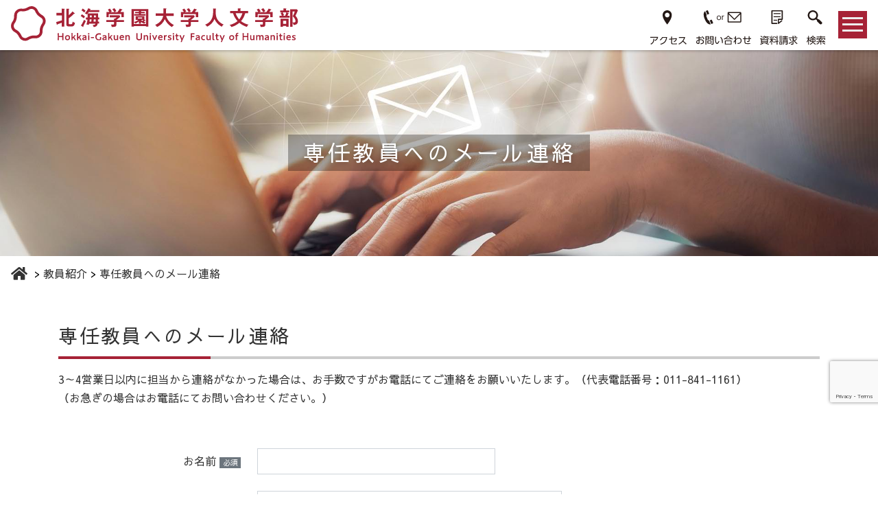

--- FILE ---
content_type: text/html; charset=UTF-8
request_url: https://human.hgu.jp/teaching-staff/mailform.php
body_size: 5682
content:
<!DOCTYPE html>
<html lang="ja">
<head>

<meta charset="UTF-8">

<title>専任教員へのメール連絡 | 教員紹介 | 北海学園大学人文学部</title>
<meta name="description" content="">
<meta name="keywords" content="">


<meta http-equiv="X-UA-Compatible" content="IE=edge">
<meta name="viewport" content="width=device-width, initial-scale=1, shrink-to-fit=no">
<meta name="format-detection" content="telephone=no">
<!-- Global site tag (gtag.js) - Google Analytics -->
<script async src="https://www.googletagmanager.com/gtag/js?id=UA-29409209-5"></script>
<script>
  window.dataLayer = window.dataLayer || [];
  function gtag(){dataLayer.push(arguments);}
  gtag('js', new Date());

  gtag('config', 'UA-29409209-5');
</script>
<!-- common -->
<link href="/css/base.css" rel="stylesheet">
<link href="/css/menu.css" rel="stylesheet">
<link href="/css/common.css" rel="stylesheet">
<link href="https://use.fontawesome.com/releases/v5.5.0/css/all.css" rel="stylesheet">   
<!--[if lt IE 9]>
<script src="https://oss.maxcdn.com/html5shiv/3.7.2/html5shiv.min.js"></script>
<script src="https://oss.maxcdn.com/respond/1.4.2/respond.min.js"></script>
<![endif]-->
<!--[if gte IE 9]><!-->
<script src="/js/jquery-3.3.1.min.js"></script>
<!--<![endif]-->
<script src="/js/common.js"></script>
<!-- / common -->
<script language="JavaScript"  src="./lib/js/manage.js" type="text/javascript" charset="UTF-8"></script>
<!-- local -->
<link href="/css/main.css" rel="stylesheet">
<!-- / local -->
<style>
  .grecaptcha-badge{
      margin-bottom: 120px;
  }
  .img_q{
    width: 500px;
    margin: 20px auto;
  }
</style>
</head>
<body id="body" itemscope itemtype="http://schema.org/WebPage">
    <header id="head">
        <nav class="navbar">
                <p class="logo"><a href="/"><img src="/images/common/logo_01.svg" alt="北海学園大学人文学部" width="100%" /></a></p>
            <div>
                <ul class="navbar-nav">
                  <li><a href="https://www.hgu.jp/about/access.html" target="_blank" rel="noopener"><img src="/images/common/menu_01.svg" alt="アクセス" /></a></li>
                  <li><a href="https://www.hgu.jp/contact.html" target="_blank" rel="noopener"><img src="/images/common/menu_02.svg" alt="お問い合わせ" /></a></li>
                  <li><a href="https://www.hgu.jp/forms/request-for-information.html" target="_blank" rel="noopener"><img src="/images/common/menu_03.svg" alt="資料請求" /></a></li>
                  <li>
                    <p class="dropdown"><img src="/images/common/menu_04.svg" alt="検索" /><i class="fas fa-search fa-2x"></i></p>
                    <div class="dropdown-menu" aria-labelledby="navbarDropdown">
                        <div class="dropdown-item">
                            <script async src="https://cse.google.com/cse.js?cx=007308869078840262473:lziugkenvzi"></script>
                            <div class="gcse-search"></div>
                        </div>
                    </div>
                  </li>
                </ul>
              <div class="navToggle">
                  <span></span><span></span><span></span>
              </div>
            </div>
        </nav>
    </header>
    <nav class="globalMenuSp">
        <div class="accordion d-flex" id="accordion" role="tablist" aria-multiselectable="true">
            <div>
                <div class="card c01">
                    <p id="acdTab01" class="tab" data-acd="tab" role="tab" aria-controls="acdPnl01" aria-selected="false">学部案内<span class="icon"></span></p>
                    <div id="acdPnl01" class="tabpanel" data-acd="tabpanel" role="tabpanel" aria-labelledby="acdTab01" aria-expanded="true" aria-hidden="false">
                        <ul>
                            <li><a href="/about/greeting.html">学部長からのご挨拶</a></li>
                            <li><a href="/about/humanities.html">人文学部について</a></li>
                            <li><a href="https://www.hgu.jp/about/humanities.html" target="_blank" class="blank">人文学部のポリシー</a></li>
                            <li><a href="https://www.hgu.jp/faculty/letters-graduate-school/" target="_blank" class="blank">大学院　文学研究科</a></li>
                            <li><a href="/about/path-after-graduation.html">卒業後の進路</a></li>
                            <li><a href="/info/">NEWS</a></li>
                        </ul>
                    </div><!-- /#acdPnl01 -->
                </div>
                <div class="card c02">
                    <p id="acdTab02" data-acd="tab" role="tab" aria-controls="acdPnl02" aria-selected="false">学科紹介<span class="icon"></span></p>
                    <div id="acdPnl02" data-acd="tabpanel" role="tabpanel" aria-labelledby="acdTab02" aria-expanded="true" aria-hidden="false">
                        <ul>
                            <li><a href="/department/japanese-culture.html">日本文化学科</a></li>
                            <li><a href="/department/english-and-cultures.html">英米文化学科</a></li>
                            <li><a href="/department/evening-classes.html">人文学部2部</a></li>
                        </ul>
                    </div><!-- /#acdPnl02 -->
                </div>
                <div class="card c03">
                    <p id="acdTab03" data-acd="tab" role="tab" aria-controls="acdPnl03" aria-selected="false">教員紹介<span class="icon"></span></p>
                    <div id="acdPnl03" data-acd="tabpanel" role="tabpanel" aria-labelledby="acdTab03" aria-expanded="true" aria-hidden="false">
                        <ul>
                            <li><a href="/teaching-staff/list/">教員一覧</a></li>
                            <li><a href="https://www.hgu.jp/campuslife/office-hour.html" target="_blank" class="blank">オフィスアワー</a></li>
                            <li><a href="/teaching-staff/mailform.php">専任教員へのメール連絡</a></li>
                            <li><a href="/teaching-staff/recruit.html">教員公募情報</a></li>
                        </ul>
                    </div><!-- /#acdPnl03 -->
                </div>
                <div class="card c04">
                    <p id="acdTab04" data-acd="tab" role="tab" aria-controls="acdPnl04" aria-selected="false">講座・イベント<span class="icon"></span></p>
                    <div id="acdPnl04" data-acd="tabpanel" role="tabpanel" aria-labelledby="acdTab04" aria-expanded="true" aria-hidden="false">
                        <ul>
                            <li><a href="/event/challenges-of-humanities/">人文学の挑戦</a></li>
                            <li><a href="/event/contest-of-graduation-research/">卒業研究コンテスト</a></li>
                            <li><a href="/event/humanities-conference/">人文学会</a></li>
                            <li><a href="/event/other-events/">その他イベント</a></li>
                        </ul>
                    </div><!-- /#acdPnl04 -->
                </div>
            </div>
            <div>
                <div class="card c05">
                    <p id="acdTab05" data-acd="tab" role="tab" aria-controls="acdPnl05" aria-selected="false">出版物<span class="icon"></span></p>
                    <div id="acdPnl05" data-acd="tabpanel" role="tabpanel" aria-labelledby="acdTab05" aria-expanded="true" aria-hidden="false">
                        <ul>
                            <li><a href="/publication/gakubuho-human.html">学部報「ヒューマン」</a></li>
                            <li><a href="/publication/report-of-japanese-culture-special-training.html">日本文化特別演習報告書</a></li>
                            <li><a href="/publication/international-programs-in-language-and-culture.html">International Programs in Language and Culture</a></li>
                            <li><a href="/publication/report-of-japanese-teacher-training-program.html">日本語教員養成課程報告書</a></li>
                            <li><a href="/publication/journal-humanities.html">人文論集</a></li>
                            <li><a href="/publication/annual-report.html">年報　新人文学</a></li>
                            <li><a href="/publication/past-publication.html">過去の出版物</a></li>
                            <li><a href="/publication/teaching-staff-recent-work/">教員の近著</a></li>
                        </ul>
                    </div><!-- /#acdPnl05 -->
                </div>
                <div class="card c06">
                    <p id="acdTab06" data-acd="tab" role="tab" aria-controls="acdPnl06" aria-selected="false">学部の取り組み<span class="icon"></span></p>
                    <div id="acdPnl06" data-acd="tabpanel" role="tabpanel" aria-labelledby="acdTab06" aria-expanded="true" aria-hidden="false">
                     <ul>
                         <li><a href="/program/special-classes-in-no-other-place.html">ここにしかない特別な授業</a></li>
                         <li><a href="/program/english-courses-of-humanities/">人文学部の英語教育</a></li>
                         <li><a href="/program/specialized-qualification-programs/">人文学部で資格を取る</a>
                             <ul>
                                 <li><a href="/program/specialized-qualification-programs/teaching-course.html">教職課程</a></li>
                                 <li><a href="/program/specialized-qualification-programs/japanese-training-course.html">日本語教員養成課程</a></li>
                                 <li><a href="/program/specialized-qualification-programs/curator-course.html">学芸員課程</a></li>
                                 <li><a href="/program/specialized-qualification-programs/library-course.html">図書館学課程</a></li>
                             </ul>
                         </li>
                     </ul>
                    </div><!-- /#acdPnl06 -->
                </div>
                <div class="card c07">
                    <a class="blank" href="https://www.hgu.jp/examination/" target="_blank">入試情報</a>
                </div>
                <div class="card c08">
                    <a class="blank" href="https://www.hgu.jp/faculty/letters-graduate-school/" target="_blank">大学院　文学研究科</a>
                </div>
            </div>
        </div>
    </nav>
    <section>
        <div id="title">
            <div class="teaching-staff mail">
                <div class="container-fluid">
                    <h1>専任教員へのメール連絡</h1>
                </div>
            </div>
            <div class="breadcrumbs" itemscope itemtype="http://schema.org/BreadcrumbList">
                <ul>
                    <li itemprop="itemListElement" itemscope itemtype="http://schema.org/ListItem">
                        <a itemprop="item" href="/">
                            <span itemprop="name" style="display:none;">ホーム</span>
                            <i class="fas fa-home fa-lg"></i>
                        </a>
                        <meta itemprop="position" content="1"/>
                    </li>
                    <li itemprop="itemListElement" itemscope itemtype="http://schema.org/ListItem">
                        <a itemprop="item" href="/teaching-staff/"><span itemprop="name">教員紹介</span></a>
                        <meta itemprop="position" content="2" />
                    </li>
                    <li itemprop="itemListElement" itemscope itemtype="http://schema.org/ListItem">
                        <span itemprop="name">専任教員へのメール連絡</span>
                        <meta itemprop="position" content="3" />
                    </li>
                 </ul>
            </div>   
        </div>
        <main role="main" class="page teaching-staff">
            <div class="container pd_m">
                <h2 class="title_border">専任教員へのメール連絡</h2>
                <p>3～4営業日以内に担当から連絡がなかった場合は、お手数ですがお電話にてご連絡をお願いいたします。（代表電話番号：011-841-1161）<br>
                	（お急ぎの場合はお電話にてお問い合わせください。）</p>
                <div class="form_area">
                <form action="mailform-thanks.php" class="h-adr" method="post">
                <input type="hidden" name="ticket" value="26c9fceceecc5f9decd6ceb1461231f1">
                        <table class="form_table">
                            <tbody>
                                <tr>
                                                                        <th>お名前<span class="req">必須</span></th>
                                    <td id = "sel_name">
                                        <input type="text" class="sel_name sel_nameborder input_all" name="sel_name" value="" />
                                    </td>
                                </tr> 
                                <tr>
                                                                        <th>メールアドレス<span class="req">必須</span></th>
                                    <td id = "sel_email">
                                        <input type="email" class="sel_email sel_emailborder input_all" name="sel_email" value="" />
                                    </td>
                                </tr>
                                <tr>
                                                                        <th>メールアドレス（確認用）<span class="req">必須</span></th>
                                    <td id = "sel_confirm_mail">
                                        <input type="email" class="sel_confirm_mail sel_confirm_mailborder input_all" name="sel_confirm_mail" value="" />
                                    </td>
                                </tr>
                                <tr>
                                                                        <th>宛先<span class="req">必須</span></th>
                                    <td id = "sel_teacher">
                                      <label class="sel_teacher WhiteFixed">
                                        <select name="sel_teacher" class="sel_teacherborder sel_teacherErrBackGroundOnly input_all">
                                          <option selected value =0>-</option><option  value =1>岩田 哲</option><option  value =2>上野 直幸</option><option  value =3>大石 和久</option><option  value =4>片岡 耕平</option><option  value =5>清沢 紫織</option><option  value =6>郡司 淳</option><option  value =7>杉江 聡子</option><option  value =8>鈴木 英之</option><option  value =9>須田 一弘</option><option  value =10>関本 真乃</option><option  value =11>田中 綾</option><option  value =12>谷端 郷</option><option  value =13>手塚 薫</option><option  value =14>徳永 良次</option><option  value =15>丸島 歩</option><option  value =16>イアン マンビ</option><option  value =17>上野 誠治</option><option  value =18>大森 一輝</option><option  value =19>小松 かおり</option><option  value =20>小柳 敦史</option><option  value =21>佐藤 貴史</option><option  value =22>柴田 崇</option><option  value =23>ブリックリン ゼフ</option><option  value =24>田中 洋也</option><option  value =25>仲松 優子</option><option  value =26>仲丸 英起</option><option  value =27>ジェレミ ブシャー</option><option  value =28>南 明世</option><option  value =29>森川 慎也</option><option  value =30>渡部 あさみ</option>                                        </select>
                                      </label>        
                                    </td>
                                </tr>
                                <tr>
                                                                        <th>内容<span class="req">必須</span></th>
                                    <td id = "sel_message">
                                        <textarea class="sel_message sel_messageborder input_all" name="sel_message" cols="40" rows="10"></textarea>
                                    </td>
                                </tr>
                                <tr>
                                                                        <th>画像についての回答<span class="req">必須</span></th>
                                    <td id = "sel_img_answer">

                                        <img src="./lib/img/image2.jpg" class="img_q">
                                        <input type="hidden" name="img_id" value="1"><br>
                                        画像の文字をカタカナで入力<br>
                                        <input type="text" class="sel_img_answer sel_img_answerborder input_all" name="sel_img_answer" value="" />
                                    </td>
                                </tr>
                            </tbody>
                        </table>
                        <div class="button_area">
                        <input type="button" class="g-recaptcha btn btn-default" data-sitekey="6LeydwkdAAAAAB0cgmJYnMYYxE0roeuFB7W37Xvk" data-callback='onSubmit' value = "メールを送信する">
                        </div>
                    </form>
                    
                </div>
            </div>
        </main>
    </section>
<section class="wrap banner_area">
    <div class="container">
        <ul class="bottom_banner">
            <li><a href="https://www.hgu.jp/examination/" target="_blank" rel="noopener"><img src="/images/common/banner_01.jpg"  alt="入試情報" /></a></li>
            <li><a href="https://www.hgu.jp/career/" target="_blank" rel="noopener"><img src="/images/common/banner_02.jpg" alt="進路・就職" /></a></li>
            <li><a href="https://gplus.hgu.jp/portal/login" target="_blank" rel="noopener"><img src="/images/common/banner_03.jpg" alt="G-PLUS!" /></a></li>
            <li><a href="http://mail.google.com/a/hgu.jp/" target="_blank" rel="noopener"><img src="/images/common/banner_04.jpg" alt="Gmail" /></a></li>
        </ul>
    </div>
</section>				
<footer class="clearfix">
    <div class="container">
      <div class="footer_intro">
        <div>
          <strong>豊平キャンパス</strong>
          <p>
          〒062-8605<br />
          札幌市豊平区旭町４丁目1-40<br />
          <a href="tel:0118411161" class="tel">TEL.011-841-1161</a>
          </p>
          <ul>
            <li>
              <span>人文学部</span>
              <ul>
                <li><a href="/department/japanese-culture.html">日本文化学科</a></li>
                <li><a href="/department/english-and-cultures.html">英米文化学科</a></li>
              </ul>
            </li>
            <li>
              <span><a href="https://econ.hgu.jp" target="_blank" rel="noopener">経済学部</a></span>
              <ul>
                <li>経済学科</li>
                <li>地域経済学科</li>
              </ul>
            </li>
            <li>
              <span><a href="https://ba.hgu.jp/" target="_blank" rel="noopener">経営学部</a></span>
              <ul>
                <li>経営学科</li>
                <li>経営情報学科</li>
              </ul>
            </li>
            <li>
              <span><a href="https://law.hgu.jp/" target="_blank" rel="noopener">法学部</a></span>
              <ul>
                <li>法律学科</li>
                <li>政治学科</li>
              </ul>
            </li>
            <li>
              <span><a href="https://eng.hgu.jp/" target="_blank" rel="noopener">工学部</a><br />（1年次）</span>
              <ul>
                <li>社会環境工学科</li>
                <li>建築学科</li>
                <li>電子情報工学科</li>
                <li>生命工学科</li>
              </ul>
            </li>
            <li>
              <span>大学院</span>
              <ul>
                <li>経済学研究科</li>
                <li>経営学研究科</li>
                <li>法学研究科</li>
                <li>文学研究科</li>
                <li>法務研究科<br class="d-none d-lg-inline d-xl-none" />（法科大学院）</li>
              </ul>
            </li>
            <li><a href="https://www.hgu.jp/about/access.html" target="_blank" rel="noopener">交通アクセス</a></li>
            <li><a href="https://www.hgu.jp/about/toyohira-campus.html" target="_blank" rel="noopener">キャンパスマップ</a></li>
          </ul>
        </div>
        <div>
          <strong>山鼻キャンパス</strong>
          <p>
            〒064-0926<br />
            札幌市中央区南26条西11丁目1-1<br />
            <a href="tel:0118411161" class="tel">TEL.011-841-1161</a>
          </p>
          <ul>
            <li>
                <span><a href="https://eng.hgu.jp/" target="_blank" rel="noopener">工学部</a><br />（2-4年次）</span>
              <ul>
                <li>社会環境工学科</li>
                <li>建築学科</li>
                <li>電子情報工学科</li>
                <li>生命工学科</li>
              </ul>
            </li>
            <li>
              <span>大学院</span>
              <ul>
                <li>工学研究科</li>
              </ul>
            </li>
            <li><a href="https://www.hgu.jp/about/access.html" target="_blank" rel="noopener">交通アクセス</a></li>
            <li><a href="https://www.hgu.jp/about/yamahana-campus.html" target="_blank" rel="noopener">キャンパスマップ</a></li>
          </ul>
        </div>
        <div>
          <ul>
            <li><a href="/about/">学部案内</a></li>
            <li><a href="/department/">学科紹介</a></li>
            <li><a href="/teaching-staff/">教員紹介</a></li>
            <li><a href="/event/">講座・イベント</a></li>
            <li><a href="/publication/">出版物</a></li>
            <li><a href="/program/">学部の取り組み</a></li>
            <li><a href="https://www.hgu.jp/faculty/letters-graduate-school/" target="_blank">大学院 文学研究科</a></li>
          </ul>
        </div>
        <div>
          <ul>
            <li><a href="https://www.hgu.jp/about/access.html" target="_blank" rel="noopener">アクセス</a></li>
            <li><a href="https://www.hgu.jp/contact.html" target="_blank" rel="noopener">お問い合わせ</a></li>
            <li><a href="https://www.hgu.jp/forms/request-for-information.html" target="_blank" rel="noopener">資料請求</a></li>
            <li><a href="https://www.hgu.jp/" target="_blank" rel="noopener">北海学園大学</a></li>
            <li><a href="http://library.hgu.jp/" target="_blank" rel="noopener">附属図書館</a></li>
          </ul>
        </div>
      </div>
      <div class="footer_menu">
        <ul>
          <li><a href="https://www.hgu.jp/about/toyohira-campus.html#map" target="_blank" rel="noopener">キャンパス紹介</a></li>
          <li><a href="/teaching-staff/recruit.html">採用情報（教育公募情報）</a></li>
          <li><a href="https://www.hgu.jp/sitepolicy.html" target="_blank" rel="noopener">サイトポリシー</a></li>
          <li><a href="https://www.hgu.jp/privacypolicy.html" target="_blank" rel="noopener">プライバシーポリシー</a></li>
          <li><a href="/sitemap.html">サイトマップ</a></li>
        </ul>
        <div>
          <a href="https://www.facebook.com/hguhumanitiesenglish" target="_blank" rel="noopener"><img src="/images/common/facebook.svg" /></a>
          <a href="https://www.instagram.com/hokkai_gakuen_university/" target="_blank" rel="noopener"><img src="/images/common/insta.svg" /></a>
          <a href="https://twitter.com/HokkaiGakuen_PR" target="_blank" rel="noopener"><img src="/images/common/twitter.svg" /></a>
          <a href="https://www.youtube.com/channel/UCb8yG3ibLcMTfw8zW3lIYwA" target="_blank" rel="noopener"><img src="/images/common/youtube.svg" /></a>
        </div>
      </div>
      <div class="footer_logo">
        <a href="https://www.hgu.jp/" target="_blank" rel="noopener"><img src="/images/common/logo_02.svg" alt="北海学園大学" /></a>
        <small>&copy;&nbsp;HOKKAI-GAKUEN UNIVERSITY.</small>
      </div>
    </div>
  </footer>
  <p id="page_top"><a href="#head" class="small">TOP</a></p>
<div id="sm_bottom">
    <a href="https://www.hgu.jp/about/access.html" target="_blank"><i class="fas fa-map-marker-alt"></i>アクセス</a>
    <a href="https://www.hgu.jp/contact.html" target="_blank"><i class="fas fa-phone"></i>お問い合わせ</a>
    <a href="https://www.hgu.jp/forms/request-for-information.html" target="_blank"><i class="far fa-file-alt"></i>資料請求</a>
</div>
<script src="https://www.google.com/recaptcha/api.js"></script>
<script>
function onSubmit(token) {

  var flag = true;
  if(!$('#g-recaptcha-response').val()){
      alert('empty!');
      flag = false;
  }
  PostInputInquiry('mailform-thanks.php');

}
</script>
</body>
</html>


--- FILE ---
content_type: text/html; charset=utf-8
request_url: https://www.google.com/recaptcha/api2/anchor?ar=1&k=6LeydwkdAAAAAB0cgmJYnMYYxE0roeuFB7W37Xvk&co=aHR0cHM6Ly9odW1hbi5oZ3UuanA6NDQz&hl=en&v=PoyoqOPhxBO7pBk68S4YbpHZ&size=invisible&anchor-ms=20000&execute-ms=30000&cb=ridauutif2v0
body_size: 48815
content:
<!DOCTYPE HTML><html dir="ltr" lang="en"><head><meta http-equiv="Content-Type" content="text/html; charset=UTF-8">
<meta http-equiv="X-UA-Compatible" content="IE=edge">
<title>reCAPTCHA</title>
<style type="text/css">
/* cyrillic-ext */
@font-face {
  font-family: 'Roboto';
  font-style: normal;
  font-weight: 400;
  font-stretch: 100%;
  src: url(//fonts.gstatic.com/s/roboto/v48/KFO7CnqEu92Fr1ME7kSn66aGLdTylUAMa3GUBHMdazTgWw.woff2) format('woff2');
  unicode-range: U+0460-052F, U+1C80-1C8A, U+20B4, U+2DE0-2DFF, U+A640-A69F, U+FE2E-FE2F;
}
/* cyrillic */
@font-face {
  font-family: 'Roboto';
  font-style: normal;
  font-weight: 400;
  font-stretch: 100%;
  src: url(//fonts.gstatic.com/s/roboto/v48/KFO7CnqEu92Fr1ME7kSn66aGLdTylUAMa3iUBHMdazTgWw.woff2) format('woff2');
  unicode-range: U+0301, U+0400-045F, U+0490-0491, U+04B0-04B1, U+2116;
}
/* greek-ext */
@font-face {
  font-family: 'Roboto';
  font-style: normal;
  font-weight: 400;
  font-stretch: 100%;
  src: url(//fonts.gstatic.com/s/roboto/v48/KFO7CnqEu92Fr1ME7kSn66aGLdTylUAMa3CUBHMdazTgWw.woff2) format('woff2');
  unicode-range: U+1F00-1FFF;
}
/* greek */
@font-face {
  font-family: 'Roboto';
  font-style: normal;
  font-weight: 400;
  font-stretch: 100%;
  src: url(//fonts.gstatic.com/s/roboto/v48/KFO7CnqEu92Fr1ME7kSn66aGLdTylUAMa3-UBHMdazTgWw.woff2) format('woff2');
  unicode-range: U+0370-0377, U+037A-037F, U+0384-038A, U+038C, U+038E-03A1, U+03A3-03FF;
}
/* math */
@font-face {
  font-family: 'Roboto';
  font-style: normal;
  font-weight: 400;
  font-stretch: 100%;
  src: url(//fonts.gstatic.com/s/roboto/v48/KFO7CnqEu92Fr1ME7kSn66aGLdTylUAMawCUBHMdazTgWw.woff2) format('woff2');
  unicode-range: U+0302-0303, U+0305, U+0307-0308, U+0310, U+0312, U+0315, U+031A, U+0326-0327, U+032C, U+032F-0330, U+0332-0333, U+0338, U+033A, U+0346, U+034D, U+0391-03A1, U+03A3-03A9, U+03B1-03C9, U+03D1, U+03D5-03D6, U+03F0-03F1, U+03F4-03F5, U+2016-2017, U+2034-2038, U+203C, U+2040, U+2043, U+2047, U+2050, U+2057, U+205F, U+2070-2071, U+2074-208E, U+2090-209C, U+20D0-20DC, U+20E1, U+20E5-20EF, U+2100-2112, U+2114-2115, U+2117-2121, U+2123-214F, U+2190, U+2192, U+2194-21AE, U+21B0-21E5, U+21F1-21F2, U+21F4-2211, U+2213-2214, U+2216-22FF, U+2308-230B, U+2310, U+2319, U+231C-2321, U+2336-237A, U+237C, U+2395, U+239B-23B7, U+23D0, U+23DC-23E1, U+2474-2475, U+25AF, U+25B3, U+25B7, U+25BD, U+25C1, U+25CA, U+25CC, U+25FB, U+266D-266F, U+27C0-27FF, U+2900-2AFF, U+2B0E-2B11, U+2B30-2B4C, U+2BFE, U+3030, U+FF5B, U+FF5D, U+1D400-1D7FF, U+1EE00-1EEFF;
}
/* symbols */
@font-face {
  font-family: 'Roboto';
  font-style: normal;
  font-weight: 400;
  font-stretch: 100%;
  src: url(//fonts.gstatic.com/s/roboto/v48/KFO7CnqEu92Fr1ME7kSn66aGLdTylUAMaxKUBHMdazTgWw.woff2) format('woff2');
  unicode-range: U+0001-000C, U+000E-001F, U+007F-009F, U+20DD-20E0, U+20E2-20E4, U+2150-218F, U+2190, U+2192, U+2194-2199, U+21AF, U+21E6-21F0, U+21F3, U+2218-2219, U+2299, U+22C4-22C6, U+2300-243F, U+2440-244A, U+2460-24FF, U+25A0-27BF, U+2800-28FF, U+2921-2922, U+2981, U+29BF, U+29EB, U+2B00-2BFF, U+4DC0-4DFF, U+FFF9-FFFB, U+10140-1018E, U+10190-1019C, U+101A0, U+101D0-101FD, U+102E0-102FB, U+10E60-10E7E, U+1D2C0-1D2D3, U+1D2E0-1D37F, U+1F000-1F0FF, U+1F100-1F1AD, U+1F1E6-1F1FF, U+1F30D-1F30F, U+1F315, U+1F31C, U+1F31E, U+1F320-1F32C, U+1F336, U+1F378, U+1F37D, U+1F382, U+1F393-1F39F, U+1F3A7-1F3A8, U+1F3AC-1F3AF, U+1F3C2, U+1F3C4-1F3C6, U+1F3CA-1F3CE, U+1F3D4-1F3E0, U+1F3ED, U+1F3F1-1F3F3, U+1F3F5-1F3F7, U+1F408, U+1F415, U+1F41F, U+1F426, U+1F43F, U+1F441-1F442, U+1F444, U+1F446-1F449, U+1F44C-1F44E, U+1F453, U+1F46A, U+1F47D, U+1F4A3, U+1F4B0, U+1F4B3, U+1F4B9, U+1F4BB, U+1F4BF, U+1F4C8-1F4CB, U+1F4D6, U+1F4DA, U+1F4DF, U+1F4E3-1F4E6, U+1F4EA-1F4ED, U+1F4F7, U+1F4F9-1F4FB, U+1F4FD-1F4FE, U+1F503, U+1F507-1F50B, U+1F50D, U+1F512-1F513, U+1F53E-1F54A, U+1F54F-1F5FA, U+1F610, U+1F650-1F67F, U+1F687, U+1F68D, U+1F691, U+1F694, U+1F698, U+1F6AD, U+1F6B2, U+1F6B9-1F6BA, U+1F6BC, U+1F6C6-1F6CF, U+1F6D3-1F6D7, U+1F6E0-1F6EA, U+1F6F0-1F6F3, U+1F6F7-1F6FC, U+1F700-1F7FF, U+1F800-1F80B, U+1F810-1F847, U+1F850-1F859, U+1F860-1F887, U+1F890-1F8AD, U+1F8B0-1F8BB, U+1F8C0-1F8C1, U+1F900-1F90B, U+1F93B, U+1F946, U+1F984, U+1F996, U+1F9E9, U+1FA00-1FA6F, U+1FA70-1FA7C, U+1FA80-1FA89, U+1FA8F-1FAC6, U+1FACE-1FADC, U+1FADF-1FAE9, U+1FAF0-1FAF8, U+1FB00-1FBFF;
}
/* vietnamese */
@font-face {
  font-family: 'Roboto';
  font-style: normal;
  font-weight: 400;
  font-stretch: 100%;
  src: url(//fonts.gstatic.com/s/roboto/v48/KFO7CnqEu92Fr1ME7kSn66aGLdTylUAMa3OUBHMdazTgWw.woff2) format('woff2');
  unicode-range: U+0102-0103, U+0110-0111, U+0128-0129, U+0168-0169, U+01A0-01A1, U+01AF-01B0, U+0300-0301, U+0303-0304, U+0308-0309, U+0323, U+0329, U+1EA0-1EF9, U+20AB;
}
/* latin-ext */
@font-face {
  font-family: 'Roboto';
  font-style: normal;
  font-weight: 400;
  font-stretch: 100%;
  src: url(//fonts.gstatic.com/s/roboto/v48/KFO7CnqEu92Fr1ME7kSn66aGLdTylUAMa3KUBHMdazTgWw.woff2) format('woff2');
  unicode-range: U+0100-02BA, U+02BD-02C5, U+02C7-02CC, U+02CE-02D7, U+02DD-02FF, U+0304, U+0308, U+0329, U+1D00-1DBF, U+1E00-1E9F, U+1EF2-1EFF, U+2020, U+20A0-20AB, U+20AD-20C0, U+2113, U+2C60-2C7F, U+A720-A7FF;
}
/* latin */
@font-face {
  font-family: 'Roboto';
  font-style: normal;
  font-weight: 400;
  font-stretch: 100%;
  src: url(//fonts.gstatic.com/s/roboto/v48/KFO7CnqEu92Fr1ME7kSn66aGLdTylUAMa3yUBHMdazQ.woff2) format('woff2');
  unicode-range: U+0000-00FF, U+0131, U+0152-0153, U+02BB-02BC, U+02C6, U+02DA, U+02DC, U+0304, U+0308, U+0329, U+2000-206F, U+20AC, U+2122, U+2191, U+2193, U+2212, U+2215, U+FEFF, U+FFFD;
}
/* cyrillic-ext */
@font-face {
  font-family: 'Roboto';
  font-style: normal;
  font-weight: 500;
  font-stretch: 100%;
  src: url(//fonts.gstatic.com/s/roboto/v48/KFO7CnqEu92Fr1ME7kSn66aGLdTylUAMa3GUBHMdazTgWw.woff2) format('woff2');
  unicode-range: U+0460-052F, U+1C80-1C8A, U+20B4, U+2DE0-2DFF, U+A640-A69F, U+FE2E-FE2F;
}
/* cyrillic */
@font-face {
  font-family: 'Roboto';
  font-style: normal;
  font-weight: 500;
  font-stretch: 100%;
  src: url(//fonts.gstatic.com/s/roboto/v48/KFO7CnqEu92Fr1ME7kSn66aGLdTylUAMa3iUBHMdazTgWw.woff2) format('woff2');
  unicode-range: U+0301, U+0400-045F, U+0490-0491, U+04B0-04B1, U+2116;
}
/* greek-ext */
@font-face {
  font-family: 'Roboto';
  font-style: normal;
  font-weight: 500;
  font-stretch: 100%;
  src: url(//fonts.gstatic.com/s/roboto/v48/KFO7CnqEu92Fr1ME7kSn66aGLdTylUAMa3CUBHMdazTgWw.woff2) format('woff2');
  unicode-range: U+1F00-1FFF;
}
/* greek */
@font-face {
  font-family: 'Roboto';
  font-style: normal;
  font-weight: 500;
  font-stretch: 100%;
  src: url(//fonts.gstatic.com/s/roboto/v48/KFO7CnqEu92Fr1ME7kSn66aGLdTylUAMa3-UBHMdazTgWw.woff2) format('woff2');
  unicode-range: U+0370-0377, U+037A-037F, U+0384-038A, U+038C, U+038E-03A1, U+03A3-03FF;
}
/* math */
@font-face {
  font-family: 'Roboto';
  font-style: normal;
  font-weight: 500;
  font-stretch: 100%;
  src: url(//fonts.gstatic.com/s/roboto/v48/KFO7CnqEu92Fr1ME7kSn66aGLdTylUAMawCUBHMdazTgWw.woff2) format('woff2');
  unicode-range: U+0302-0303, U+0305, U+0307-0308, U+0310, U+0312, U+0315, U+031A, U+0326-0327, U+032C, U+032F-0330, U+0332-0333, U+0338, U+033A, U+0346, U+034D, U+0391-03A1, U+03A3-03A9, U+03B1-03C9, U+03D1, U+03D5-03D6, U+03F0-03F1, U+03F4-03F5, U+2016-2017, U+2034-2038, U+203C, U+2040, U+2043, U+2047, U+2050, U+2057, U+205F, U+2070-2071, U+2074-208E, U+2090-209C, U+20D0-20DC, U+20E1, U+20E5-20EF, U+2100-2112, U+2114-2115, U+2117-2121, U+2123-214F, U+2190, U+2192, U+2194-21AE, U+21B0-21E5, U+21F1-21F2, U+21F4-2211, U+2213-2214, U+2216-22FF, U+2308-230B, U+2310, U+2319, U+231C-2321, U+2336-237A, U+237C, U+2395, U+239B-23B7, U+23D0, U+23DC-23E1, U+2474-2475, U+25AF, U+25B3, U+25B7, U+25BD, U+25C1, U+25CA, U+25CC, U+25FB, U+266D-266F, U+27C0-27FF, U+2900-2AFF, U+2B0E-2B11, U+2B30-2B4C, U+2BFE, U+3030, U+FF5B, U+FF5D, U+1D400-1D7FF, U+1EE00-1EEFF;
}
/* symbols */
@font-face {
  font-family: 'Roboto';
  font-style: normal;
  font-weight: 500;
  font-stretch: 100%;
  src: url(//fonts.gstatic.com/s/roboto/v48/KFO7CnqEu92Fr1ME7kSn66aGLdTylUAMaxKUBHMdazTgWw.woff2) format('woff2');
  unicode-range: U+0001-000C, U+000E-001F, U+007F-009F, U+20DD-20E0, U+20E2-20E4, U+2150-218F, U+2190, U+2192, U+2194-2199, U+21AF, U+21E6-21F0, U+21F3, U+2218-2219, U+2299, U+22C4-22C6, U+2300-243F, U+2440-244A, U+2460-24FF, U+25A0-27BF, U+2800-28FF, U+2921-2922, U+2981, U+29BF, U+29EB, U+2B00-2BFF, U+4DC0-4DFF, U+FFF9-FFFB, U+10140-1018E, U+10190-1019C, U+101A0, U+101D0-101FD, U+102E0-102FB, U+10E60-10E7E, U+1D2C0-1D2D3, U+1D2E0-1D37F, U+1F000-1F0FF, U+1F100-1F1AD, U+1F1E6-1F1FF, U+1F30D-1F30F, U+1F315, U+1F31C, U+1F31E, U+1F320-1F32C, U+1F336, U+1F378, U+1F37D, U+1F382, U+1F393-1F39F, U+1F3A7-1F3A8, U+1F3AC-1F3AF, U+1F3C2, U+1F3C4-1F3C6, U+1F3CA-1F3CE, U+1F3D4-1F3E0, U+1F3ED, U+1F3F1-1F3F3, U+1F3F5-1F3F7, U+1F408, U+1F415, U+1F41F, U+1F426, U+1F43F, U+1F441-1F442, U+1F444, U+1F446-1F449, U+1F44C-1F44E, U+1F453, U+1F46A, U+1F47D, U+1F4A3, U+1F4B0, U+1F4B3, U+1F4B9, U+1F4BB, U+1F4BF, U+1F4C8-1F4CB, U+1F4D6, U+1F4DA, U+1F4DF, U+1F4E3-1F4E6, U+1F4EA-1F4ED, U+1F4F7, U+1F4F9-1F4FB, U+1F4FD-1F4FE, U+1F503, U+1F507-1F50B, U+1F50D, U+1F512-1F513, U+1F53E-1F54A, U+1F54F-1F5FA, U+1F610, U+1F650-1F67F, U+1F687, U+1F68D, U+1F691, U+1F694, U+1F698, U+1F6AD, U+1F6B2, U+1F6B9-1F6BA, U+1F6BC, U+1F6C6-1F6CF, U+1F6D3-1F6D7, U+1F6E0-1F6EA, U+1F6F0-1F6F3, U+1F6F7-1F6FC, U+1F700-1F7FF, U+1F800-1F80B, U+1F810-1F847, U+1F850-1F859, U+1F860-1F887, U+1F890-1F8AD, U+1F8B0-1F8BB, U+1F8C0-1F8C1, U+1F900-1F90B, U+1F93B, U+1F946, U+1F984, U+1F996, U+1F9E9, U+1FA00-1FA6F, U+1FA70-1FA7C, U+1FA80-1FA89, U+1FA8F-1FAC6, U+1FACE-1FADC, U+1FADF-1FAE9, U+1FAF0-1FAF8, U+1FB00-1FBFF;
}
/* vietnamese */
@font-face {
  font-family: 'Roboto';
  font-style: normal;
  font-weight: 500;
  font-stretch: 100%;
  src: url(//fonts.gstatic.com/s/roboto/v48/KFO7CnqEu92Fr1ME7kSn66aGLdTylUAMa3OUBHMdazTgWw.woff2) format('woff2');
  unicode-range: U+0102-0103, U+0110-0111, U+0128-0129, U+0168-0169, U+01A0-01A1, U+01AF-01B0, U+0300-0301, U+0303-0304, U+0308-0309, U+0323, U+0329, U+1EA0-1EF9, U+20AB;
}
/* latin-ext */
@font-face {
  font-family: 'Roboto';
  font-style: normal;
  font-weight: 500;
  font-stretch: 100%;
  src: url(//fonts.gstatic.com/s/roboto/v48/KFO7CnqEu92Fr1ME7kSn66aGLdTylUAMa3KUBHMdazTgWw.woff2) format('woff2');
  unicode-range: U+0100-02BA, U+02BD-02C5, U+02C7-02CC, U+02CE-02D7, U+02DD-02FF, U+0304, U+0308, U+0329, U+1D00-1DBF, U+1E00-1E9F, U+1EF2-1EFF, U+2020, U+20A0-20AB, U+20AD-20C0, U+2113, U+2C60-2C7F, U+A720-A7FF;
}
/* latin */
@font-face {
  font-family: 'Roboto';
  font-style: normal;
  font-weight: 500;
  font-stretch: 100%;
  src: url(//fonts.gstatic.com/s/roboto/v48/KFO7CnqEu92Fr1ME7kSn66aGLdTylUAMa3yUBHMdazQ.woff2) format('woff2');
  unicode-range: U+0000-00FF, U+0131, U+0152-0153, U+02BB-02BC, U+02C6, U+02DA, U+02DC, U+0304, U+0308, U+0329, U+2000-206F, U+20AC, U+2122, U+2191, U+2193, U+2212, U+2215, U+FEFF, U+FFFD;
}
/* cyrillic-ext */
@font-face {
  font-family: 'Roboto';
  font-style: normal;
  font-weight: 900;
  font-stretch: 100%;
  src: url(//fonts.gstatic.com/s/roboto/v48/KFO7CnqEu92Fr1ME7kSn66aGLdTylUAMa3GUBHMdazTgWw.woff2) format('woff2');
  unicode-range: U+0460-052F, U+1C80-1C8A, U+20B4, U+2DE0-2DFF, U+A640-A69F, U+FE2E-FE2F;
}
/* cyrillic */
@font-face {
  font-family: 'Roboto';
  font-style: normal;
  font-weight: 900;
  font-stretch: 100%;
  src: url(//fonts.gstatic.com/s/roboto/v48/KFO7CnqEu92Fr1ME7kSn66aGLdTylUAMa3iUBHMdazTgWw.woff2) format('woff2');
  unicode-range: U+0301, U+0400-045F, U+0490-0491, U+04B0-04B1, U+2116;
}
/* greek-ext */
@font-face {
  font-family: 'Roboto';
  font-style: normal;
  font-weight: 900;
  font-stretch: 100%;
  src: url(//fonts.gstatic.com/s/roboto/v48/KFO7CnqEu92Fr1ME7kSn66aGLdTylUAMa3CUBHMdazTgWw.woff2) format('woff2');
  unicode-range: U+1F00-1FFF;
}
/* greek */
@font-face {
  font-family: 'Roboto';
  font-style: normal;
  font-weight: 900;
  font-stretch: 100%;
  src: url(//fonts.gstatic.com/s/roboto/v48/KFO7CnqEu92Fr1ME7kSn66aGLdTylUAMa3-UBHMdazTgWw.woff2) format('woff2');
  unicode-range: U+0370-0377, U+037A-037F, U+0384-038A, U+038C, U+038E-03A1, U+03A3-03FF;
}
/* math */
@font-face {
  font-family: 'Roboto';
  font-style: normal;
  font-weight: 900;
  font-stretch: 100%;
  src: url(//fonts.gstatic.com/s/roboto/v48/KFO7CnqEu92Fr1ME7kSn66aGLdTylUAMawCUBHMdazTgWw.woff2) format('woff2');
  unicode-range: U+0302-0303, U+0305, U+0307-0308, U+0310, U+0312, U+0315, U+031A, U+0326-0327, U+032C, U+032F-0330, U+0332-0333, U+0338, U+033A, U+0346, U+034D, U+0391-03A1, U+03A3-03A9, U+03B1-03C9, U+03D1, U+03D5-03D6, U+03F0-03F1, U+03F4-03F5, U+2016-2017, U+2034-2038, U+203C, U+2040, U+2043, U+2047, U+2050, U+2057, U+205F, U+2070-2071, U+2074-208E, U+2090-209C, U+20D0-20DC, U+20E1, U+20E5-20EF, U+2100-2112, U+2114-2115, U+2117-2121, U+2123-214F, U+2190, U+2192, U+2194-21AE, U+21B0-21E5, U+21F1-21F2, U+21F4-2211, U+2213-2214, U+2216-22FF, U+2308-230B, U+2310, U+2319, U+231C-2321, U+2336-237A, U+237C, U+2395, U+239B-23B7, U+23D0, U+23DC-23E1, U+2474-2475, U+25AF, U+25B3, U+25B7, U+25BD, U+25C1, U+25CA, U+25CC, U+25FB, U+266D-266F, U+27C0-27FF, U+2900-2AFF, U+2B0E-2B11, U+2B30-2B4C, U+2BFE, U+3030, U+FF5B, U+FF5D, U+1D400-1D7FF, U+1EE00-1EEFF;
}
/* symbols */
@font-face {
  font-family: 'Roboto';
  font-style: normal;
  font-weight: 900;
  font-stretch: 100%;
  src: url(//fonts.gstatic.com/s/roboto/v48/KFO7CnqEu92Fr1ME7kSn66aGLdTylUAMaxKUBHMdazTgWw.woff2) format('woff2');
  unicode-range: U+0001-000C, U+000E-001F, U+007F-009F, U+20DD-20E0, U+20E2-20E4, U+2150-218F, U+2190, U+2192, U+2194-2199, U+21AF, U+21E6-21F0, U+21F3, U+2218-2219, U+2299, U+22C4-22C6, U+2300-243F, U+2440-244A, U+2460-24FF, U+25A0-27BF, U+2800-28FF, U+2921-2922, U+2981, U+29BF, U+29EB, U+2B00-2BFF, U+4DC0-4DFF, U+FFF9-FFFB, U+10140-1018E, U+10190-1019C, U+101A0, U+101D0-101FD, U+102E0-102FB, U+10E60-10E7E, U+1D2C0-1D2D3, U+1D2E0-1D37F, U+1F000-1F0FF, U+1F100-1F1AD, U+1F1E6-1F1FF, U+1F30D-1F30F, U+1F315, U+1F31C, U+1F31E, U+1F320-1F32C, U+1F336, U+1F378, U+1F37D, U+1F382, U+1F393-1F39F, U+1F3A7-1F3A8, U+1F3AC-1F3AF, U+1F3C2, U+1F3C4-1F3C6, U+1F3CA-1F3CE, U+1F3D4-1F3E0, U+1F3ED, U+1F3F1-1F3F3, U+1F3F5-1F3F7, U+1F408, U+1F415, U+1F41F, U+1F426, U+1F43F, U+1F441-1F442, U+1F444, U+1F446-1F449, U+1F44C-1F44E, U+1F453, U+1F46A, U+1F47D, U+1F4A3, U+1F4B0, U+1F4B3, U+1F4B9, U+1F4BB, U+1F4BF, U+1F4C8-1F4CB, U+1F4D6, U+1F4DA, U+1F4DF, U+1F4E3-1F4E6, U+1F4EA-1F4ED, U+1F4F7, U+1F4F9-1F4FB, U+1F4FD-1F4FE, U+1F503, U+1F507-1F50B, U+1F50D, U+1F512-1F513, U+1F53E-1F54A, U+1F54F-1F5FA, U+1F610, U+1F650-1F67F, U+1F687, U+1F68D, U+1F691, U+1F694, U+1F698, U+1F6AD, U+1F6B2, U+1F6B9-1F6BA, U+1F6BC, U+1F6C6-1F6CF, U+1F6D3-1F6D7, U+1F6E0-1F6EA, U+1F6F0-1F6F3, U+1F6F7-1F6FC, U+1F700-1F7FF, U+1F800-1F80B, U+1F810-1F847, U+1F850-1F859, U+1F860-1F887, U+1F890-1F8AD, U+1F8B0-1F8BB, U+1F8C0-1F8C1, U+1F900-1F90B, U+1F93B, U+1F946, U+1F984, U+1F996, U+1F9E9, U+1FA00-1FA6F, U+1FA70-1FA7C, U+1FA80-1FA89, U+1FA8F-1FAC6, U+1FACE-1FADC, U+1FADF-1FAE9, U+1FAF0-1FAF8, U+1FB00-1FBFF;
}
/* vietnamese */
@font-face {
  font-family: 'Roboto';
  font-style: normal;
  font-weight: 900;
  font-stretch: 100%;
  src: url(//fonts.gstatic.com/s/roboto/v48/KFO7CnqEu92Fr1ME7kSn66aGLdTylUAMa3OUBHMdazTgWw.woff2) format('woff2');
  unicode-range: U+0102-0103, U+0110-0111, U+0128-0129, U+0168-0169, U+01A0-01A1, U+01AF-01B0, U+0300-0301, U+0303-0304, U+0308-0309, U+0323, U+0329, U+1EA0-1EF9, U+20AB;
}
/* latin-ext */
@font-face {
  font-family: 'Roboto';
  font-style: normal;
  font-weight: 900;
  font-stretch: 100%;
  src: url(//fonts.gstatic.com/s/roboto/v48/KFO7CnqEu92Fr1ME7kSn66aGLdTylUAMa3KUBHMdazTgWw.woff2) format('woff2');
  unicode-range: U+0100-02BA, U+02BD-02C5, U+02C7-02CC, U+02CE-02D7, U+02DD-02FF, U+0304, U+0308, U+0329, U+1D00-1DBF, U+1E00-1E9F, U+1EF2-1EFF, U+2020, U+20A0-20AB, U+20AD-20C0, U+2113, U+2C60-2C7F, U+A720-A7FF;
}
/* latin */
@font-face {
  font-family: 'Roboto';
  font-style: normal;
  font-weight: 900;
  font-stretch: 100%;
  src: url(//fonts.gstatic.com/s/roboto/v48/KFO7CnqEu92Fr1ME7kSn66aGLdTylUAMa3yUBHMdazQ.woff2) format('woff2');
  unicode-range: U+0000-00FF, U+0131, U+0152-0153, U+02BB-02BC, U+02C6, U+02DA, U+02DC, U+0304, U+0308, U+0329, U+2000-206F, U+20AC, U+2122, U+2191, U+2193, U+2212, U+2215, U+FEFF, U+FFFD;
}

</style>
<link rel="stylesheet" type="text/css" href="https://www.gstatic.com/recaptcha/releases/PoyoqOPhxBO7pBk68S4YbpHZ/styles__ltr.css">
<script nonce="3ejKrbU2M23hpB2LnDkbJQ" type="text/javascript">window['__recaptcha_api'] = 'https://www.google.com/recaptcha/api2/';</script>
<script type="text/javascript" src="https://www.gstatic.com/recaptcha/releases/PoyoqOPhxBO7pBk68S4YbpHZ/recaptcha__en.js" nonce="3ejKrbU2M23hpB2LnDkbJQ">
      
    </script></head>
<body><div id="rc-anchor-alert" class="rc-anchor-alert"></div>
<input type="hidden" id="recaptcha-token" value="[base64]">
<script type="text/javascript" nonce="3ejKrbU2M23hpB2LnDkbJQ">
      recaptcha.anchor.Main.init("[\x22ainput\x22,[\x22bgdata\x22,\x22\x22,\[base64]/[base64]/[base64]/KE4oMTI0LHYsdi5HKSxMWihsLHYpKTpOKDEyNCx2LGwpLFYpLHYpLFQpKSxGKDE3MSx2KX0scjc9ZnVuY3Rpb24obCl7cmV0dXJuIGx9LEM9ZnVuY3Rpb24obCxWLHYpe04odixsLFYpLFZbYWtdPTI3OTZ9LG49ZnVuY3Rpb24obCxWKXtWLlg9KChWLlg/[base64]/[base64]/[base64]/[base64]/[base64]/[base64]/[base64]/[base64]/[base64]/[base64]/[base64]\\u003d\x22,\[base64]\\u003d\x22,\x22InzCgGE3wqbDtGPDksKrw5jCpVglw7DCqgsvwp3Cr8OIwqjDtsKmDEHCgMKmOzwbwokiwpVZwqrDt2jCrC/DtFVUV8KZw5YTfcKvwpIwXWTDhsOSPCBoNMKIw5rDnh3CuiQRFH9/w4rCqMOYWcOAw5xmwodYwoYLw55YbsKsw5HDtcOpIgbDvMO/wonCpcO3LFPClMKLwr/CtHfDnHvDrcOybQQrTcK9w5VIw6/[base64]/GEfCl8KKLjjCkXHCn3FXCMOTwqHChkTDpV4AH17DoGvDj8KcwrMIBFYGU8OfQMKHwrHCksOXKTPDrgTDl8OnHcOAwp7DtsKzYGTDtG7Dnw9UwpjCtcO8IMOKYzpffX7CscKRAMOCJcKVDWnCocKtOMKtSxbDjT/Dp8OrDsKgwqZEwqfCi8Odw6HDlgwaD3fDrWcIwpnCqsKuTMKDwpTDoyjCq8KewrrDtsKdOUrCtcOIPEkHw4cpCEzCvcOXw63DocOvKVNYw5g7w5nDoXVOw40BTlrChRxdw5/DlHLDtgHDu8KWeiHDvcO8wozDjsKRw50CXyAGw4UbGcOJfcOECWDCgMKjwqfCl8OkIMOEwrc3HcOKwo/Cn8Kqw7pNMcKUUcKpaQXCq8Otwr8+wodiwr/Dn1HCn8OSw7PCryrDv8Kzwo/Dn8KfIsOxbURSw7/CoCo4fsKBwpHDl8KJw5LChsKZWcKRw5/[base64]/ClcK1Qw84wqNpw63CuMK0w6/DmcOMd8KywqJPfjLDvcOuScKqa8OkaMO7wpzCiTXChMKkw5PCvVlBJlMKw4xkVwfCr8KrEXlgIWFIw5djw67Cn8OPFi3CkcOIEnrDqsOlw43Cm1XCjMK2dMKLfcKmwrdBwq8rw4/DugLCrGvCpcK2w5N7UGddI8KFwo7DpELDncKmAi3DsXMgwobCsMONwqIAwrXCj8ONwr/DgyjDrGo0b0vCkRUaNcKXXMOtw60IXcKtYsOzE3g1w63CoMOPWg/CgcKqwr4/[base64]/CuGDDoj7CnizDiC/[base64]/[base64]/CksKVwr0Fw6rCucONw4HDrUHDicKBw6zDpx3CmMKyw5fDoVTDqsKLag/ChMKrwpfDtlXCjAnCpRoSwrReHMO0LcKxwq3CsETChsO1w6sLZsKmwrzCp8OPcGYpwp3DrX/CsMK0wohswqw/GcKgKcKlMcOiZQM5wop+FsK6woLCiXPCpi4zwrjCgMK9asO5w4cRHcOuSTwLw6d9wrUQWcKsEcKaf8OAdE5ywrvCr8OFBGIqZGtwFkhMS0PDrkUuJ8OxcMOZwovDncKURh5FYcOPMgobX8KUw4/DqSFnwq9ZVgXClHFcTm7DrcOaw4/DisK1IyHCpkxwFjTCpkTDrcKoMnTChWEGwo/[base64]/CtybCrcKkdyRtw6Asw59/w4/DncOfUjxUwqU3woEFUcKTW8O/[base64]/[base64]/w69oFBjCucOmFRBgORtgDcK1wrULwpRqKG1/w5N+w5zCi8OXwoXClcOHwr1gNsOaw6RZwrLDrsOCw4smT8OxaHXDtMOGwqJvEcK3w6DCqsObX8KZw40yw5Rpw7RjwrjCm8KbwqAGwpLCi3PDsl0/w4jDiljCuS5NfUTCmybDp8O6w5XCvXXCpcKhw63CpETCmsOJUMOKw4zCksOIOxF4w5DCpcKWUmzCn1hmw5zCpC4OwqpQdnvDnkJsw4YeCg/[base64]/CrV9awonCmmYjUkjDh8OAw6DDvgJLI8Kmw50Xw5PCtcOCwovCvsOwZMKxwqQ2EsOvX8KoTsOaMVYgwrfCvMKNNsOiXDdFUcO7EjHClMO4w70qcAHDoW/ClijCgMOpw67DnSfDo3HCncOmw79+w7p1wpBiwqrCpsKlw7TCojxYwq0BOy3CmsKgwpxGBk1cfHV/[base64]/CvkTCv8OZwoktBGQsw5Q2cWHDuxfCvMOlDngewo7CvSV4aQINSURhXizDr2R7w4Qww7dFDsKWw4woKsOGAcKBw5Vnwo11VyN3w7rDo0dmw6lGOcOFw5UQwqzDsXrCszsoQ8OQw6URwrcQeMOkwpLCkSjCkBHDhcKQwrzDqGBkHgVkwo/DgSEZw43ChxnCml3CuHcDwp8DWcKmwoJ8woUBw7lnBMKnw5fDh8Kbw5ptC0vDvsO3CRUuOcKdScOaIjHDksOeJsOWVy1/ZsKYamXCmMO6w4/[base64]/DhMOFH3kmK0AqwodhwogSwpFzdCpBw6vCjsKdw7/DhBQOwqUYwrHDkMOww6QGw7bDucO8W3Mhwoh3a2t5wrXCimd9fcO/wq/CuFFOcmrCsE9yw5TDkkx9w7/CuMOzeQxgWRXDlAzCkwknNzxew4JQwqw8N8Kew47Cp8KVam0nwpRQVzTClsODwrE1w78iworCmC/Cr8K3ETzCjDhyXcOpYgHDpyocfcKWw5RybWYiacKsw5BiJcKqA8OPJmdCNFjCjsO7Q8O/[base64]/[base64]/CvlzDlMKGw7hCw5RBwqHDicKNHE9vWcOpP07CoCzDlMOpw6hfL0nCvMKEF0LDpcKtwr9Lw6prwqBJBHfDg8OoNMKMecKRf3V7wrvDrk9bJBXChktWKcK5Uh90wpDCnMKqHmzDhcOEN8Kaw5zCm8OHNcO7woQwwpHDvcK2LsOPw7HDjMKcXsKde1/CjybCtBQkCMKAw7/[base64]/wpQ2aCdWOMK2w4JwwpjDs8Kkw6zCtsK+SiXChsKqaAotcsK3dsOCfcK5w5d4NcKLwpQyVRHDpMKYwonCl2lZw5PDlwbDvy/CnRw8IElNwqLCsVTCgMOYUsOlwokzP8KkN8OLwpPCtWNYZVsbL8K7w40lwrhewrFbwp7Dux3CuMKyw5Mvw5TClmsRw5ARb8OIO2fDvMKJw5zDmyfDnsK5wo7ClSpXwq9hwphMwqRZw65YBsO/AUPDp3vCpMOTAmTCt8Kywr/Cq8O2ClB3w7vDnShLaDXCk0/Cp1g5wqVRwpHDm8OeCDNcwrwuf8OMND3DtTJvScKmwqPDryTCscKmwrkfXwrDtl1sE27CsV1hw4PCmXAow4/CiMKvW3PCm8Oow73DqD56V1I4w4ByA2XCm2VuwoTDi8OjwpfDjxrCj8O+SXLDkX7CglkpPlg8w5QuZcO4aMK+w5XDnxLCm3XCjllSbyUowpkoXsO0woFfwqohYQN4OcO6e17CscOtAlMMw5TChnbCtlbDrDXCgWp/W2ghw40Sw5fDnX3CqiDDjcOqwqcYwrbCiFkIFQ1NwpnCoH0VPAlhBh/CsMKbw4g3wpwnw4I2HMKDOsKnw6Ihwo07YXXDscOqw5Zuw6HDigkjw4ABNcKwwp3DrcOQfcOmLh/DncOUw4jCtTw8VXA+w40oE8KuR8K4QB7CkcKTw6bDlsO5JMOiL1EVEEpAwofCtiIdw7LDuFDChE8VwrfCkcKZwq7CjGjDrcKhK3FMO8KSw7vDjnFswrnDpsO4woXDqsOcOhzCiUIfM3hEVlzCnW/Cj2nCiUMkwppMwrvCucK7G2Uvw7/[base64]/Cs8KfwobCrnV0w7LDo8Kewo8fw61jJ8OrwpUxL8OcFXoLwqbDhMOGw4pvw5I2wrbDjsOeZMO9FMK1AcKFBsK1w6EeDFLDo3LDp8OMwrwFQcOIWcKxfTfDu8KWwqA0wr/[base64]/woA4EAoRORTCrV7Cm2NzH8Olw456EMOHwpwlBXvDjGZWw4bCu8KMe8K0ScK9dsOewr7CgsO+w4BKwpgTPsK1cBHDgxZlwqDDuynDtFBVw5pXQcOWwqtkw5rDmMO0wosAShAOw6LCscKEbS/CusKVRcKvw4oQw6RLE8OKE8OWIsKOw4Z1ZcOOHWjCiHkEGU9hw6TCuFcDwqLDl8KGQcKzecOYwq3DtMOYNGjDlMOjIGI2w53CqsOrEcKbBVPDk8KXQw/DvsKEw4ZBw6xiwo3Dp8K2WGVdLcOjdHHConFXL8K0PDHCncKAwoRiRW7DnU7CqH/DuDbDkjVzw4h0w6DDsCbCjQkccMOCLX0ow7vCjsOtK1LCn2jCg8Ovw7QbwoINw7JZHgTCg2fCrMKlw4cjwp8GOyguw6wEZsK8Y8OMcsOgwqVtw5nDhQo/w5jDmcKeSAfDqsKrw7pywrjCnsKQI8OxdQXCjiTDpD/CmXnClQXDp1Zqw6hUw4fDlcO5w78GwoUFOcOaLw1GwqnCicODw7/DmlJDwp09w6zCr8K7wp5TMQPCkcKyVMOZw689w4zCk8KrOsKZLGlJw4gdP3dlwpnDmm/CpUfCv8KVw5VtI1fDkMKuEcOKwoU0AUTDs8KWPMKtwoDDocOFXMOdRSVXSsKfdTEPwr/CusKeEsOtw4cNKMKvBU4rUX1Vwq5bQcKxw7rCiXPCmSbDvnA1wqTCu8Ohw4vCpMOyHcKrSyB9wrk0w5YLQsKFw4pFKSptw7t4Y1dAN8OJw5fCqcOedsOew5fDgCHDtiPClX/CpjpUVsKqw5MRwoYJw5wqwpJGwrvCkyDDgkFpJV5EQGzDi8OFZMONYH/CpMKtw7gyPAchV8Kswr41NFcHwpYFIsKhwqMcBwPCojXClsKew4cRWMKGMcOJwq3CpMKZw78yL8KZc8OJT8KYwr00GMOWPSVkDMOmLhTClMO9w5F4TsK5NATCgMOSwprCs8OQwr1mehMlTRBew57CtnMjw5EAZX/DnHvDhMKFOsOBw5rDqjQbb0HCnF/DhF3DicOjCMK3w6bDgAbCr2vDmMOpbEIQNMOdPMKxbyYcJSUMwqDCuDITw4zDp8ONw64Qw4LDvMOWw5E1S30kBcOzw73Dlz9vNcOVZRAxOQEYw49TE8KgwrXDkjxGJn1BJMOMwoMuwq0ywo3CosOTw55EaMKAccO6NSfDtMOHw4x/OsKMFh49f8OCKTXDoQERw6FbFMOcBMOgwr4IfSsxQsKaGizDlhF2fwXCj3/[base64]/wpN0wo8kBlIhLGLDjsKfwrM2SmTCj8ONdcKGwr3Dm8OQTcOjcRvDlBrDqTkpw7LCgMOnSXTCksOgf8OBwqUCw6bDpyogwrdUG2gEwr3DvEfCm8OJHcO+w6jDgMODwrfCiAXDm8K8dsOow74dwrrDj8Krw7jCt8K0ccKEfWV/YcKOKA7DggzDp8K5FcOhwqbDmMOMaxg5wq/CjcOKwqc+w7/CgF3Dt8OEw5DDvMOowoHCscOsw6pqHCllHgXDrUEFw7wrwo9WE1BwBUjCmMO9w6PCoWHCksO1KgHCuQXCusKyD8OZCUTCrcONFcKmwoRVMVNbOsKnwr1ew5LChhh0wo/CgMKxOcKXwoIdw6FPPsOAJwHCisK0DcK4FA1pwr/[base64]/w6PDoVFEwpYXC8KeWsOoJWTDnHcFHsOiwpTCtBTChcOFSMOXZywWAmQXw4FwAj/[base64]/Cm/[base64]/Dn8KNfF/[base64]/CnsOcNMOPcnvCn1s0PsO0wpkWZXgnEsOnw47ChQMIwpDDt8Kkw43DhsOrPydef8K4w7jCpcOFYCHDkMOrwrLCv3DCvcODwrTCoMKLwpgTPjzCksK5RMOmfBfCicKiwrXCox8twqXDiX5nwq7Dsx08wq/CiMK0wqZ2w75GwrbDhcOdGcOqwpHDknR+w7cnwq8iwpvDnMKLw6g9w71GM8OmOQLDvn7DvcOlw7Mew6UZw7sOw5UKQTdVF8KVPcKFwpoiL0DDqQ3DmsOKSSAQDcKpA1N4w54fwqXDlsOmw63CiMKqEcKEKcO/[base64]/[base64]/XnU9FgvCpMOeJsK8w5fCsh7DpBzDu8KKw5XCniJSCsKCwrrCjHvChUTCvMKbwrTDr8OoShheEH7Cr1s4VhllNMODwpLDqXBXS1Nlbw/CmsKRZsOFScO0FMKOAsODwrZGNCXDrcOCMkPDs8K7wp8KE8Orw7p4wr3CrlVbwr7DgBQpEsOMLsOWOMOodEDCr1XCqCtnwoPDjD3CtHsHNVnDj8KoG8OOdTvDoGtYDsKCwp1KHATCrw4Nw5VAw4bCusOtwrQiQ0rCozPCmzYxw6vDhB4cwp/DoAxhwrHClRpvw6LCm3g2wooJwoEMwqk+w7tMw4EaB8KBwqvDgGvCvcOLEcKIf8K+wpPClhtVUikwe8KdwpfCpcOsHMOVw6UmwrpCGxJDw5nCm3AcwqTDjyxEwqjCnR5TwoIWw5LDkVZ/w4gswrfCpMKlSy/Djyh+OsOxQcKuwpDClMOPaQQaNcO+w6TCoiDDi8KSw4/[base64]/w7bDmcOefsKlw63CnMOUS1fDm8KOw50/AT3CvzLDuQkmH8OhAWQ/[base64]/DmAR5IBNgW8OYwrfCqXpTw4U1w5c0w4cDwpLCvsKSEgPDksKYwpkawoTDsEAWw7sMKnAOEGrChmzDoUEAw6UBYMOZOlE0w4nCucO7wqfDggdcAsOjw7wQVWcpw7vCosO0wp/CmcObw7zDkcOvwoLCpsKweFZCwrfCvA59HCvDo8OzA8Ohw6rDusOyw7pQw6fCosKuwqXCt8KfHCDCpQV2w7fCi1zCswfDtsOpw6YsZ8KkeMK7En3CtAobw4/[base64]/[base64]/ChMKIwrkHwrNVGMOHw68CcEI7WTpQw4o9XSjDkX8nw5XDvsKMCVsuaMKAXcKgDQBWwqLCo3Rdaw5zNcKSwqvCtj56wrV1w5g6FEbDpkvCtcK/HsOxwoLDu8OzwoHDgMOjHEPCsMK7bwLCmsOjwot+wpXDnMKXwoRjasOPwoJVw7MIw5vDk3MFw6pxTMOFwrATGsOjw5PCs8KDw6gcwo7DrcOkGsKxw75QwqnCmywYI8OGw74Hw63CtGDDl2TDr2k/wrVMZ1vClXPDrT8QwqfCnMOuaAUjw7NhLlvCu8OSw5/ClzPDjRXDm27Cl8OFwqBjw74/w6zCpXbCo8KsScKdw4ALX31Tw4MWwoRWTXpmeMKcw6h3wo7DnX4SwrDCpUTCm3LCrkFZwo3CuMKYwqjCsQEewrR7w75BGsONwq/Co8O5woLCmcKAXEdCwpvChcK2bxHDoMOmwosvwrHDvsKGw6Fyag3DtMKSIgHCisKlwpxDJjl/w79kPsOAwprCucKIHB4cw44WdMOTwotrIC5HwqVvR3zCscK/SwrChWUAdsOEwr/[base64]/[base64]/Duzs7MsKBw57DkGAtNcOANcKuJBvDh8KsSjrClMKdw7ItwoQOORfCh8Oiwqp9SsOhwqY4SMONVsOmOcOpPgpxw5ABwpdhw5XDkX3DqTrClMO6wr/ClsKXNcKPw5HCmBbDqsOHXcO6DE8zDRMZO8KGwojCgh9Zw4bCo07Coi/Cgx9XwpvDtMKEw4FCGVkAw4TCsnHDisKLC2Iow6FpPMKvw7U+w7Fkw5zDlFzCk3Vfw5ofwroTw4XCn8OXwq/DlsOcw6EnNcK8w5/Cmz3DpMKRVkLCvSzCtcO7Bw/[base64]/bMKQwoRbD8OPKhVcw7DCp1LCicK0woEwcMKVZ3tnwoNswrRQAzjCunAFw6g0w5oVw5zConfCrmpHw5DDgT4lCFTDl3RWw7fCp0nDvU/CvsKrRXMMw4TCmQbDqSzDoMKmw5XCrMKAw5JDwr9FFxrDomYnw5LDu8K1LMKswpzChMO3wocSXMO2PMKkw7UZwoEjCAF2QkrDo8Ogw5rCoDfCk3jCq1PDrmx/[base64]/CkwhYwpvChQ03WsOHw6Zqw4jDt8Kzw49qwoR8IsKwfG/DhW1yZcKFMQ4SwoHCpcOBPcOeN2AJw7xATMKjK8KDw4kxw77Cq8KGbiUCwrcnwqbCvVHCtMO0b8OvEDrDrMOjwrVew7o5w5LDlWLDiEl0w4MRGSHDjGdQHsOEwpfCpVcGwq3CpsOeR1o/w6XCqMKiwp/Du8OBDyVVwpQCw5zCpSdgfyXDhkzCssObw7XDr1xSfsKhJcOKw5vDlW3CsAHCgsKKDQtYw41JSDHDncOsCcK+w5/[base64]/w40mw7dhw4nDgMK+w4ZJwqrDu8OJw6fCkEVjTg/CpsOKwrXDsUJFw5lywrLCoVhmwqzCsFnDucO9w4xjw4vDqMOAwqAVZMOYAcKmwqvDosK1w7Zbezppw41+w47DtS/DjjBWW2EPaULCtsKHCMKwwr9nUsORc8KCECp0fcKnNkA7w4FSw7lAS8KPecOGwqDCnSbCtSc+OsKZwqDDuRICesK+KcONbUEWw5rDt8O5MG/Dl8KJw5Q6dDvDp8K9w6RHccKBahfDo21twqRewrbDoMO6ZcOTwoLCpMKNwr/[base64]/w4TDjMOPw7XDo8OyQ8OZAkjDlmIJwq/CmsKywo9Pw7rDqcOew6YBPjvDu8K2w7kTwqhywqTCgRBvw4U+wozDr2xYwrR/EHXCtsKEwpgKHFQrwpzCk8O2PABSdsKqw6QGw4BsUBRjRMOkwoUiGWpOQgEKwpJ4d8KYw6JfwpMywoDCtcK4w4YoJcKoHjHCrcKKw5nDq8K+w4JAVsOHTsKBw6zCpDNWGMKiw7bDvMK6wrMiw5PChgQYUcO7X0wOE8Olw7MfAMOmYcORAULCuHJYMsKPVC/DksO3BzfCssKjw7rDm8OVJcOdwo7DkWHCmsOXwqXDrTzDiEfCrcOpFcK/[base64]/DuVHCpwzDpBLDtAlxwqfDucKkwp3Cr8KYwocrWsOISMOKVsObO3zCoMK1Bzt9w47DuT1lwrkBP3oKGEpXw57CjMKaw6XCp8OqwqB4w7wrcGUBw5tNXSjCuMOow7nDgsKWw4XDkgbDlUA1w5TDp8OQG8OQYA/Dv1zDqkzCpcOnWgELenTCgVvDjMKXwrFDcwtcw5DDgjw/TlfCqHzDmAU4VzbCjMO6UcOnFihiwqBQOsKZw5A1VngQR8OUw5XCpsKVVDpew67DnMK1YgwPT8K4VcOhcXjCiFMuw4LDjMOBwpBcfgvDj8KqLsKrHHTCmn/DnMKxbjVuBD7Cv8KfwrF1wqInEcK2ecO8wo3CncOwamVIwqVqdsOuB8K0w7fCllFHLsKDwoZsGFkwCsOcw6PCp1HDlMOuw4nDs8K1w63ChcKVLcOfZSAYQWfDm8KJw5s3FcOvw6vCs2PCtcOYw6fClcKUw4rDnMKjw6/Ct8KHw54Pw45Dwq/Cj8OFVz7DtsKEBTNgw7skKBQ3w4bDr3zCl2LDicOZw5UddWLClwY0w5nClH7Dq8K2T8KhW8KsPRjCjcKfd13DhF44d8KvDsOzw58QwphJOC9nwoluw7IxfcK2H8Khw5RZFcOqwpnCqcKjJ1Z7w6B2wrLDrS1hwovDv8KBOwrDrcK2w60/O8O9MsK4w5PDhcOWX8O5ej4Twr5sIcOBXMKJw4zDvBhlw5tIEzgawr7DtcKGMsOgwpMHw4PDssOswoLCgRd5MsKtYsOTCzfDm3bCkcOkwqHDpcKZwpDDmMOlIGxOwpYgTDZIT8O+UgrCsMOXccKgbsKrw7/CoGzDqAoQwotnw6Jkwq/DqyNgMMOIwozDrWxew5h/EsKvw7LCgsObw7QTNsKbIB5Cwo7Di8K9U8KLXMKKZsKswq4Tw47DpWcqw7ByEl4Sw7LDscKzwqTCoHFtU8Oxw4DDl8K7TsOhGMOEWQU1w5BEw4TCqMKew7fCh8KyA8OGwpNhw783W8OiwrvCilJkfcOfA8Ojw4lhD37Dh1PDo3XDoE/Dq8Kew6tww7XDpcO/w7NJGSjCkiHCuzEww5YNfWbDi2XCssK7w41mBVkvw5XDq8KnwprDs8KcEH8Ow4cKwo8DID9LRsKNVhzCrMOOw7DCucKKwpfDj8OfwofDpTXCkMOkMS3CpDlNGUobwq7DhcODAsOYBsK1N2/DhcKkw6oiY8KIJWNGd8K3QMK3UwvCum7DhMOwwr3DgsOxccOBwoDDr8KUwq7DtFcrw5I1w6EME2owYCpYwqPDo1LCtVDCoBLDiB/DsjrDmQvDrsOKw7cQclvCp3RFJMKowoE/wqrDhsKowrE3wrVIesOgO8ORwoptC8ODwrLCtcKLwrBDw7F1wq9gwoN8AMOtwrpxChPCgwg0w63CsRjDmcO3wqEIS0LCmGMdwocgwrVMZcOHNMK/wpxhwoYNwq0Pw54RZAjCsHXCgw/DsQZnw7XDssOqWsOUwovCgMKIw7jCq8OIw53DhcKowqPCrcKdTTJjX2ttw7/[base64]/CrGPDgmk4wq9qw6d2wpY/dMO5GMKywqkhajnCtHHDvi/DhsOGDjs9UBMmw53Dl29cdsKNwr5SwpUjwrHDtRzDnsOcK8OZZcKTDsKDwq4Nwr1eVmszGn9WwqI8w78Zw70ZajLDgcKuLsOWw5dGwoDCiMK6w7LDqVNLwqDCm8K+JcKpw5DCoMK/ECrCsG7DrcOkwp3CqsKORcO/Rz3Ck8KBwqzDhQ7CtcOaKijCksK+XmAAw4kcw6jDoW7DmnTDvsKUw40UOVzCr1nDjcO5PcOue8OrEsO4fgjDr0RAwqQHb8OiEj97XAgawrrCmMKTTXDDu8OlwrjDsMOaRgQeBCzCv8OfaMOBBicABBxwwr/Ct0dEw4jCusKHDhgwwpPCvsKXwo0ww7MDwpfDmxhDw6orLhhwwrTDpcK3woPCgV/DuyAcdsKBK8K8wr3DrMOGwqI0RGMibEUPW8OhQsKMN8KPO3rChMKUScKoJsKgwqjDtjTCoy0CSUI4w4vDk8OJEg7CjsO/MUHCusKlaAfDgg7DlH/[base64]/[base64]/CgBLDrcK3wp01dcOnSsODaMKAw6ZXw4XClVvDtgDDo2vDqQPCmAzDvMO2woRLw5bCq8KYwqRpwrxqwp8RwptWw5zCisKaYUjDkTPCnX/CpMONeMK9GcKaCMOOSMObAsK3GQdgHlXCm8K+GcOBwqMXFQcgGMKzw7xDLcK2KMOaHsOmwo/DocOcwqoDasOnECLCixzDtlzCrWTDvWRDwpMHWHcHWcKdwqTDr0nDtAchw7LCh0XDkMOtc8Kmwo12wrjDrMKAwrk5wqLDicKPw45awotYwojDsMKDw7LCuyPChCTDmsOTLjHCksKZIsOWwoPChArDkcK2w4R8W8KCw5VKC8OfdcO4wo4WK8OTw7TDu8O7By/Cvm7CogRpw7UGSHNrAyLDm0XDosOeNSlgw7Uywq5kw6zCv8K5w5JZJ8Khw6xrwpw4wqzCsz/DhnLCvsKQw7fDv13CrsOlwpfCnQHCs8OBb8K6Hy7CnDLCj1XDjMOmcUcBwrvDrcOyw7RoVhVnwrfDsSTDhcKHVWfCisOUw6vDpcKqwpvChcO4wq0OwqvDv3bCsgzDvnvDo8KFaw/DqsKIWcODbMO4SHJRw5rDjnDDpA1Sw5rCrsOew4YNbMKEfDVLAsOvw4Nrw73DhcOPBMKRIh9VwqHCqGvDvG1rGWLDlMKbwpY+w5gPwrrDmVzDqsO/OsKWw716OsOmX8Kxw67DlDImYcObXErCtw/DpQEZbcOwwrnCrT11bsK7wqBVd8OffxLCmMKiY8KyCsOGODrDpMOfJsOsB1MtfnbDvsK5OsKEwrVTA2RKw7UYRsKLw4rDh8OOMMKpwoZcRVHDgQzCv3NIJMKGc8OVw5fDjD/DssOOM8O6Az3Ck8OgAU04TRLCoinCusOAw6vDkSjDuV5PwottYjomUXtsVcOowo3DlDzDkQjDrMOdwrQww5shw40wbcKjMsK0w7l/W2EMY1HDn1MbY8KJwq1dwqrCj8Opf8K7wr7CtMOUwqbCk8OzMcKnwqpmXMOYw53DvsOgwqPDssK5w7Y/AsKfcMOWw6rDssKxw5MZwpPDkMKod1B8QAMDw6osVScWwqspw79aGCnClMKrwqFcwodlGWLCpsOvEFLCmy1ZwqrDgMK9Kh/DggQIwofDl8KMw67DtMKSwrsiwogOGGcpC8Ofw6rDqDbDindScy3DvcO2WMOlwqjDucKCw4HCisKhw5bCuSBZwrlYIcKrZMKAw5jCoE4Ewq9nZsKrMsOZw7/Cm8KJwppzHcKZwqwaI8KidhpZw4rCq8Owwo7Dky4qSVJaXsKowprDlRldw786WcODwo1Vb8K/w5rDvmBUwqcdwr9+woA7wrzCqU/ChsOgAwLCh3zDtcOcJXLCosKpfSvCi8OqYxs+wozDq0TDlMKNZsKAUkzCssKFw6XCrcKAwrjDnAATVnlYc8KzFVVfwp5cZMOgwr9HMV5Jw67CiyY3DRBzwqvDgMO5XMOewrRRw5FYwoIjw7jDvlhlKx5VPBNWP2/CusK2Y3AKBV/[base64]/[base64]/CssOoYCcYwpbCuMOqwrcDXCHDl8KAw7VDw63CosOQIsOSdRxQwoDCncOpw7I6wr7CpEzDlzAvbcKAwoYUMFsmMMKjW8OOwonDusKaw6PDocOuw6VEw4XDtsO+EsOsU8O2NxrDt8OcwqNEw6ZTwpAdHjDCoTPDty9uDsKfS3rDg8KiEcK1eDLChsOzFMOLYnrDmcK/fQzDvUzDuMOIO8OrZw3CgMOFOTY0LUBRWsOgBwksw6p6UcKvw41Vw7LCuyMjwpnCmcOTw4XDssKxSMKiSDlhJDYrWi/DisOKF2V6KcKVd3rCrsK+w5rDimYVwqXCscOUWWsqw6sHFMKwfsOAZQ7CmMKFwoI9P2/DvMOjGMKTw4I7wq7DuhbCgiXDjCVzw7MewoXCj8O3w48SImnCi8Kew43CpE9+w6jDpcOMIcKKw4TDjCrDoMOewp7Cs8KfwqrDoMO0wpXDqwrDsMOTw799QyN/wqHCtcOsw6fDjiMUEB/ChXJvbcK+JMOkw7nDmsKPwoxNwoNmU8OGMQ/[base64]/OMOMQcOIITzCkRTCiCNEwr3Cvy/DrT3CqkZYw5ZVcx0iF8KZcMKwMy97FiQZMsKhwrLDixvCnsOSw5DDuVvChcKXwq8LL3vCnsK6LsOvXHJswpNewprClMKIwqDCnMKow5t1bMOGw6FDcMO6e35abnLCg2nCkH7Dg8KGwqrCp8KZwq/CiQxqYsKuXhXDr8K4wp5oOWbDpVDDvULDmMKxwovDr8Kuw5FBLG/CkGHCvWRFCMK4wpnDhADCikXCiUJFEsO0wrQEJQAxKcKQwrdPw7rDqsOsw4hpwoDDoAwUwoPCrD/[base64]/[base64]/ChsOMwqBMw7xHd8O7cyzCicOHw5/DgcOEbUDDssOvwq93wrxQGmREGcOveS9/wozDv8O5Uhw1WXJ1LcKNbMOYPRfCtj4pVcKgEsOndVcUw4DDpsKDTcOfw5oRVkDCuDtxRBnDv8O/w6XCvTvCowHCoBzCmsO1PStaaMKUYwVnwrAjwp3CvMK9DcKdbsO4LDFQw7XCkHcOYMKkw7zCmMOaMcOTw77ClMO1ZXVdFsO2GcKBwozCuXLCksKkWz/[base64]/[base64]/DuGUDwrkzw73DgwDCpW3Dqn7CrlbCocOHw5vDvcONaFJJwrclwovDpGLDlcO7wqXDkjYHOH3DpMOOfl87H8Kqfww+wrzDhQ7DjMKeECXDvMO7I8OOwo/DicO9w4nCisOhwpjCiUhJwqohOcKww5cbwrUkwoHCvBjCkMOUWwjCk8OlaF3DkMOMcVx+K8OYUsOww5HCk8O3wrHDuUcUM3bDnMKmw7lGwrDDgVjCn8KWw6PDo8O7woZrw77DjsKSGn7CkwADPi/[base64]/DkjDDsmBmesKHwp3Co8OowobDvsK/esOhwqvDk0h/BhjChSvDqz9RH8Kuw67Dt27Di382CsOJwrp+w7lGeDjConsuQ8OawqnDmMO/woVmLcKfC8KEwqN7wosPwoHDlMKmwrEmR2rCkcK6wo0SwrskLcKlXMKFw5XDvi06dcOcLcOyw67CgsO1UCdIw6PDngbCowHCjAt4PGwkNjrDpMOxPyAJwpPCoG/CrkrCk8KcwqXDucKqWzHCsxfCuAJpUFfDv1rCvDbDu8OpGzfDgcKsw7jDmV1yw4dxwrfCllDCucKuGsO0w7jDkcO8wr/[base64]/w6zClcKBw5l3wrlxWMKqw4DCol3DiBt6wr/Cp8OVI8KRwoVDD3XCqDTCtcOVPsOgPsKfEyPCpmwfPsK6w6/CnMOawpZTw5DDp8KiKMO0AmtuHMKPSDNBACPCr8Kfwp5zwqLDkwHDs8OdesKkw4BBHsK1w4nChsOFbQHDrWnDtcKRfMOIw4zCjAfCgy8NGMONKsKXwoLDtD/DhcK8wozCoMKFw5sXBjnCu8KcHXUiSMKvwqsLw44/[base64]/Dl8KnTGdeRcOXSFgRw5vCm8Ouw7LDnWoHwoY/woEzw4PDl8O9AFI3woHDksOQYsKAw4sEf3PChsOjEHQbw51/RcOuwozDhTjClEjClcOZGXzDr8Omw7LDpcO/aGTCn8Olw7c9TAbCr8KvwpJ2wrrCgERzU1vDnCzCvsOdRATCh8K3HF5lHsO7BsKvHsOswqcuw6PCnwhXJ8K2FcO2RcKoNcO7CxLDuhbCuE/DrsOTE8OIGsKUw7ZPa8KUU8OVwqY5wqoULngxasOoWTHCo8K+wpfDuMK+w5/CoMO3E8KDYsKIUsOiJcKIwqwKwoTCsyTCsE9PTU3CvsKwRUnDgDwkBHPDh2wEwpQiBcKiUX7DvSlgwpwEwqzCuSzDhMOhw7Zww4IIw4cZYQfDosOQwphoXlp/wpzCtirCj8OXLMO3XcO3wpjCgjJeH0lJdDLCrn7DoD7DtG/Dt04uJQhiWcKpLWDCnUnCqDDDtsKRw5bDgsOHBsKdwq0+NsOOHMOxwrPCqjvCkR5BYcOZwpUcKkNjejk0JMONb0DDicO1woQgwp5Ew6dkHCDCmCPCqcK5wo/CsVANwpLCtkRQwp7CjBbDhyYYHQHCiMKmwr3Cu8KVwqBew43CiiPCp8OawqjDqX7Cgh3CjcKxURBNIcOAwoJ6w7/DhFh4w6JVwq4/PcOvw4IIYh7CqMKDwqtWwoMRVMOAE8KNwrhKwrc+w4h7w7TCtiLCqMOWRXDDsGRNw6rDgcKfw6pTCz3DiMOZw45awqtecBHCiHRIw6jCrVA7woU/w7zChUzDgcKqTkIGwpNqw7kvScORwo9Aw7DDpcOxFQkpLHQgGHUYMzTCucOdGXo1w7rCkMOOwpXDvsOow7M4wr7Co8Kxw7/[base64]/DuMOrwrPCrF/Dj8OJwoZJesOcw5V2IcOgSiPDoyEewqtdZgbDugfCiwLDrcODOcKDVizDosOhw6/[base64]/CqihsCDrDpy7Cuy7DrsKSfcOpLCc6w7x0KEjCtsK/N8ODw7Jvw71Rw4QWw6zDvcKxwrzDhjopZnnDocOEw47Dj8KMw7jDkCQ/wqN9w4fDryfDncOcecK3wp7DgcKafsOweFEIJMO1wr/DgQvDi8OjRsKtw5d5wroewrbDucO3w7jDnmTCvsK3NMK4wq7CpMKPc8KXw6Urw6Y1wrZsEsKKwrFkwq4wb1fCrljDisOfVMOVw6HDr0/CpAZ0W0/DjMOhw5vDsMOWw4vCv8ORwqDDrD/CjRE/[base64]/B3E4w4NMwo3CrsKaw58KZcOIw6/ClwLCg2vCklvCn8Kuwo9YwovDtMOBYsKcWsKbwph4w70hE0jDtsO1w6bDlcK4CV/CusKtwpnDomoMw4UTwqgHw4NZUnB3w5jCmMKJfx49wpx7TmlGe8OUNcKpwpNOKF3CuMO7J1/Dpz5lNcO1cnnCssOeA8KxCidEHVXDqsK/[base64]/[base64]/CpsOnw7QKT8KoVUQSw7Ydw57DpMK3wrBFwohCwrvCkcKlw6/[base64]/CscKsw5sOVT/DuEd8wq3ChsKgwoTCscKuw5HDr8O0wqpewq7ChW3Cm8K7aMOWwo9rwoluw6hJOMO1YGPDnU9Vw6zCr8OCS33CqTYSwqcDNsKjw63DnG/Cn8KESCrDvsK/[base64]/CoAnCsMOLwpzCqQPCpmrDmsK6X8Orwo5LB8OdG8KyNCPDocOew4PDrUFDw77CksKtWWHDisKawpTDgjrCmcO0OGAiw4dvHsO7wrdrw5vCrTDDqBk+X8K8wp18GcO3akfCrjNWwrPCp8OkK8KOwq3CmQrDhcOaMg/CsjTDmcOoF8O+fMOmwpLDr8K4EsOlwqjCgMKnw4DCgAbDtsOLDE5xX0DCv1RTw7tnwqUUw7fCplN8BMKJRMONKMOdwpcWbsOLwqbChsKGfijDv8KrwrcBAcKaJRRlwr87McO+SEsFTHZ2w4MtVmRhdcOKFMOjZ8OOw5DDpsO/w4M7w4gdXsKywp5ORgsHw4bDkCoTNcO3J3Emwp/CpMOUwr1Owo3Ci8KBfcO8w4/DmxPCisOHE8ONw7LDknTCtA3Co8OOwrMbwr7Dq33CrcOKU8OvGjnDicOcAcOmc8Ohw4UWw4Vvw7QORWXCpH/CpSvCk8OXVUFuEX3Ct3cPwqghewzCqsK7ZhlCE8K0wr91w7PDiFrCssKHwrJWw47DjsOzwqc4DMOYwoRRw6rDosOoV0/ClBHCisOEwrFqegfCgsOpBVDChsO0UsKNPwUXasO9woTCr8KfanHDksKGw4osR0PCscObAivDq8KmDwfDp8KBwo1owp7ClVfDqywbw5slGcO+woRvw7VoCsO+Z24tQWt+fsOiU3wxXcOow58jcD3DhG/CgxMnfz0aw7fCmsK6SMObw5lOB8KtwookdArCs3bCpkx+wpBjw7PCnR3ChsKrw4XDlQHCqmDCsiwXBMOgbsO8wqt5UH3DusKob8KZwpnCkksLw7bDi8KsXHF6wpt/esKHw4MXw7LCoD/DpV3DmXzDjyo9w51nBy3Cr2nCn8K/wp5CLDzCnsKNTh1fwo/Dg8KzwoDDkhYfMMK0woRcwqUtPcOud8OwecKcw4EbFsOdXcOwY8O6w53Dl8KVUEgpLwUuNTtew6RVworDmsOzOcOwV1bDncKtJRsOXMORWcOJw6XCrcOHcFpHwrzDrDHClTTCu8K6woXDth0bw6giGxvCm3/Dp8KpwqRlKA0mPRbDvHnCvgnCqMOBbsKLwr7CsjJmwrDCv8KdU8K8HsOvwoZiEMO7E08CKsO6wr51Lit/[base64]/wrvDu8KwIS8fAcOyZ2jCjXHCnMKywq9AwrsPwrYxw4rDqsOUw5/CkCTCtwrDqMO8S8KQGjUmSmXDjE/Dl8KITHJTYRB3IH/CshR3dHAtw5nCj8KmEcKRHRMyw6PDhmLChwnCo8OBwrXCnwkIY8Okwq0Pd8KTXBTCp1HCr8KKw7x8wqjDmy3Cp8KrGnQBw6DDjsO9YsOPEsOjwp/DlH3Clm4xcmPCo8Oxw6bDpsKkGmjDvcO5wo7CtW4aQy/[base64]/OsOVwq5Awr/DhcOGMwwxTSTDg8OCw4RHasOEwq3Cv0lMw4/DlB/CjcKyNcKGw6VoIlAsJAcHwpJOVALDisKBDcOqccKOQsKywqnDo8OoLFBPNhXCpsOQYX/CnzvDryAEwrxrNsOMwpd3w5/CqHJNw6LDoMKNwoIKYsKfwoPCpgzDj8Kjw6ZmPgYzw67Cs8OuwrXCkQIJTDoPJ2bDtMOrw7DCvsKhwoR2w4d2w4/DgcKewqZeR2XDr37DvG4MYVnDpMO7HsKmTxUqw47DjlQ0VyvCo8KbwpAbZcKqRgtiH11zwrJuwqDCvsOGw5HDhjUlw7XDu8Otw6rCuigpbiNpwqrDkUlzwrUDDcKbBsO0UUMj\x22],null,[\x22conf\x22,null,\x226LeydwkdAAAAAB0cgmJYnMYYxE0roeuFB7W37Xvk\x22,0,null,null,null,1,[21,125,63,73,95,87,41,43,42,83,102,105,109,121],[1017145,536],0,null,null,null,null,0,null,0,null,700,1,null,0,\[base64]/76lBhnEnQkZnOKMAhnM8xEZ\x22,0,0,null,null,1,null,0,0,null,null,null,0],\x22https://human.hgu.jp:443\x22,null,[3,1,1],null,null,null,1,3600,[\x22https://www.google.com/intl/en/policies/privacy/\x22,\x22https://www.google.com/intl/en/policies/terms/\x22],\x22CCmzalNQY/ErQp6zFVCsP/V3499KOqoEwMUMEFbtxks\\u003d\x22,1,0,null,1,1768730936207,0,0,[109,25,190],null,[205,19],\x22RC-YL9O40-2JgoHsg\x22,null,null,null,null,null,\x220dAFcWeA6Es_kUudpDUZXdvZF56eiPNETBjP2qsnCPKym5F7HIm0iL6FE10LvtRdAqdOGlcA3k6L3Hdnt8SdRzrqeRLrHiCLkCwA\x22,1768813736401]");
    </script></body></html>

--- FILE ---
content_type: text/css
request_url: https://human.hgu.jp/css/menu.css
body_size: 1718
content:
@charset "utf-8";

nav.globalMenuSp {
  position: fixed;
  z-index: 14;
  top:67px;
  right:0px;
  color: #333333;
  transform: translateX(100%);
  transition: all 0.3s;
  width: 100%;
}
nav.globalMenuSp.active {
  top:67px;
  transition: all 0.6s;
}
nav.globalMenuSp > div{
  overflow:scroll;
  max-height:90vh;
  background-color: rgba(255,255,255,.8);
  display:block;
  flex-wrap:wrap;
  padding:2em;
  width:100%;
  box-shadow:-1px 1px 4px 0px rgba(0,0,0,0.3);
}
nav.globalMenuSp a.blank{
    position: relative;
}
nav.globalMenuSp a.blank:after{
    font-family: 'Font Awesome 5 Free';
    content: '\f35d';
    font-size: 0.8em;
    margin: 0px 0 0 5px;
    font-weight: 900;
}
@media (min-width: 992px) {
  nav.globalMenuSp {width: 50%;}
  nav.globalMenuSp.active > div{overflow:visible; max-height:auto; margin:10px;}
  nav.globalMenuSp > div{margin:10px;display:flex;}
}

nav.globalMenuSp div.accordion{width:100%; margin-bottom:30px; flex-direction:column;}
nav.globalMenuSp div.accordion div{flex:1;}
nav.globalMenuSp div.accordion div.card{border:none; border-radius:0; background-color:transparent;}
nav.globalMenuSp.active div.accordion div.card{
  -webkit-animation-name: fadeInRight;
  animation-name: fadeInRight;
  -webkit-animation-duration: 1s;
  animation-duration: 1s;
  -webkit-animation-fill-mode: both;
  animation-fill-mode: both;
}
nav.globalMenuSp.active div.accordion div.card.c01{animation-delay:0s;}
nav.globalMenuSp.active div.accordion div.card.c02{animation-delay:0.05s;}
nav.globalMenuSp.active div.accordion div.card.c03{animation-delay:0.1s;}
nav.globalMenuSp.active div.accordion div.card.c04{animation-delay:0.15s;}
nav.globalMenuSp.active div.accordion div.card.c05{animation-delay:0.2s;}
nav.globalMenuSp.active div.accordion div.card.c06{animation-delay:0.25s;}
nav.globalMenuSp.active div.accordion div.card.c07{animation-delay:0.3s;}
nav.globalMenuSp.active div.accordion div.card.c08{animation-delay:0.35s;}
@-webkit-keyframes fadeInRight {
  0% {
    opacity: 0;
    -webkit-transform: translate3d(100%, 0, 0);
    transform: translate3d(100%, 0, 0);
  }
  100% {
    opacity: 1;
    -webkit-transform: none;
    transform: none;
  }
}
@keyframes fadeInRight {
  0% {
    opacity: 0;
    -webkit-transform: translate3d(100%, 0, 0);
    transform: translate3d(100%, 0, 0);
  }
  100% {
    opacity: 1;
    -webkit-transform: none;
    transform: none;
  }
}

nav.globalMenuSp div.accordion div.card p,
nav.globalMenuSp div.accordion div.card a {background-color:transparent; padding:.5em 2em .5em .8em; border:none; font-weight:bold;}
/*nav.globalMenuSp div.accordion div.card > a[data-toggle="collapse"]:active,
nav.globalMenuSp div.accordion div.card > a[data-toggle="collapse"]:hover,
nav.globalMenuSp div.accordion div.card > a[data-toggle="collapse"]:focus {
  text-decoration: none; border:none;
}*/

nav.globalMenuSp div.accordion div > .card > a,
nav.globalMenuSp div.accordion div > .card > p{display: block; position: relative; padding:1em 0.5em 1em .8em;border-bottom:1px solid #cccccc !important; text-decoration:none;margin-bottom: 0;cursor: pointer;}
nav.globalMenuSp div.accordion div > .card > p:before,
nav.globalMenuSp div.accordion div > .card > p[aria-selected="false"]:after{
  background-color:#A62236;
  position:absolute;
  display:flex;
  align-items:center;
  margin:auto;
  content: '';
  -webkit-transition: all .3s;
  transition: all .3s;
}
nav.globalMenuSp div.accordion div > .card > a:before,
nav.globalMenuSp div.accordion div > .card > p:before{
  top:0;
  bottom:0;
  right:.7em;
  width:1em;
  height:.3em;
}
nav.globalMenuSp div.accordion div > .card > a[aria-selected="false"]:after,
nav.globalMenuSp div.accordion div > .card > p[aria-selected="false"]:after{
  top:0;
  bottom:0;
  right:1.04em;
  width:.3em;
  height:1em;
}
nav.globalMenuSp div.accordion div > .card > a[href*="examination"]::before{display:none;}
nav.globalMenuSp div.accordion div > .card > p {
	text-decoration: none;
	-webkit-transition: all .3s;
	-o-transition: all .3s;
	transition: all .3s;
    outline: none;
}
nav.globalMenuSp div.accordion div > .card > a:hover,
nav.globalMenuSp div.accordion div > .card > p:hover{background-color:#eeeeee;}
nav.globalMenuSp.active div.accordion div > .card div {background-color:#ffffff; font-size:85%; padding: .8rem;}
nav.globalMenuSp div.accordion div > .card div > ul{list-style-type:none; margin:0; padding:0;}
nav.globalMenuSp div.accordion div > .card div > ul > li{margin-bottom:5px; position: relative; padding:0px 0 0px 20px;
  -webkit-transition: all .3s;
  transition: all .3s;
}
nav.globalMenuSp div.accordion div > .card div > ul > li:last-child{margin-bottom:0;}
nav.globalMenuSp div.accordion div > .card div > ul > li a{display:block; padding:5px 0; text-decoration: none;font-weight: normal;}
nav.globalMenuSp div.accordion div > .card div > ul > li::after{
  content:'';
  display:block;
  position:absolute;
  box-shadow: 0 0 2px 2px rgba(255,255,255,0.2) inset;
  top:.6em;
  left:5px;
  height:0;
  width:0;
  border-top: 6px solid transparent;
  border-right: 7px solid transparent;
  border-bottom: 6px solid transparent;
  border-left: 9px solid #A62236;
  -webkit-transition: all .3s;
  transition: all .3s;
}
nav.globalMenuSp div.accordion div > .card div > ul > li:hover{padding-left:22px;}
nav.globalMenuSp div.accordion div > .card .div > ul > li:hover::after{left:7px;}

nav.globalMenuSp div.accordion div > .card div > ul > li > ul {
    margin-top: 5px;
}
nav.globalMenuSp div.accordion div > .card div > ul > li > ul > li{margin-bottom:5px; position: relative; padding:0px 0 0px 15px;
  -webkit-transition: all .3s;
  transition: all .3s;
}
nav.globalMenuSp div.accordion div > .card div > ul > li > ul > li::after{
  content:'';
  display:block;
  position:absolute;
  box-shadow: 0 0 2px 2px rgba(255,255,255,0.2) inset;
  top:.7em;
  left:5px;
  height:0;
  width:0;
  border-top: 5px solid transparent;
  border-right: 6px solid transparent;
  border-bottom: 5px solid transparent;
  border-left: 8px solid #A62236;
  -webkit-transition: all .3s;
  transition: all .3s;
}
nav.globalMenuSp div.accordion div > .card div > ul > li > ul > li:hover{padding-left:17px;}

@media (min-width: 992px) {
  nav.globalMenuSp div.accordion{margin-bottom:0px;}
}
@media (min-width: 768px) {
  nav.globalMenuSp div.accordion div > .card div > ul > li a{padding:0;}
  nav.globalMenuSp div.accordion div > .card div > ul > li::after{
    top:4px;
    left:5px;
  }
  nav.globalMenuSp div.accordion div > .card div > ul > li > ul > li::after{
    top:7px;
    left:5px;
  }
}
@media (min-width: 576px) {
  nav.globalMenuSp div.accordion{flex-direction: row;}
  nav.globalMenuSp div.accordion div:first-child .card .card-header{border-right:1px solid #cccccc !important;}
  nav.globalMenuSp div.accordion div.card:last-child a,
  nav.globalMenuSp div.accordion div.card:last-child p{border-bottom:none !important;}
}

nav.globalMenuSp.active {
  transform: translateY(0%);
}

.navToggle {
  display: block;
  position: relative;
  right:0px;
  top: 0px;
  width: 42px;
  height: 40px;
  cursor: pointer;
  z-index: 3;  background-color:#A62236;
  text-align: center;
  overflow:hidden;
  padding:0 6px;
}

.navToggle span {
  display: block;
  position: absolute;
  width:calc(100% - 12px);
  border-bottom: solid 3px #eee;
  -webkit-transition: .35s ease-in-out;
  -moz-transition: .35s ease-in-out;
  transition: .35s ease-in-out;

}

.navToggle span:nth-child(1) {
  top: 9px;
}

.navToggle span:nth-child(2) {
  top: 18px;
}

.navToggle span:nth-child(3) {
  top: 27px;
}

.navToggle span:nth-child(4) {
  border: none;
  color: #eee;
  font-size: 9px;
  font-weight: bold;
  top: 34px;
}

.navToggle.active span:nth-child(1) {
  top: 18px;
  left: 6px;
  -webkit-transform: rotate(-45deg);
  -moz-transform: rotate(-45deg);
  transform: rotate(-45deg);
}

.navToggle.active span:nth-child(2),
.navToggle.active span:nth-child(3) {
  top: 18px;
  -webkit-transform: rotate(45deg);
  -moz-transform: rotate(45deg);
  transform: rotate(45deg);
}

.globalMenuSp form .form-control{width:calc(100% - 65px) ; border-radius: 0;}

--- FILE ---
content_type: text/css
request_url: https://human.hgu.jp/css/common.css
body_size: 7187
content:
@charset "utf-8";

@import url(//fonts.googleapis.com/earlyaccess/notosansjapanese.css);
@import url(//fonts.googleapis.com/css?family=Sawarabi+Gothic);
@import url(//fonts.googleapis.com/css?family=Oswald:400,600);

/* ========================================================
	template.css => テンプレート用CSS
======================================================== */
html,body{
    width: 100%;
}
html{
    margin-top:0 !important;
    font-size: 13px;
}
@media (min-width: 992px) {
  html{ font-size:16px; }
}
body {
	background-color: #fff;
	font-size: 1rem;
	line-height: 1.7;
	color: #333333;
    font-family: 'Sawarabi Gothic', sans-serif;
	-webkit-text-size-adjust: 100%;
}
table {
	border-collapse: collapse;
	border-spacing: 0;
	line-height: 1.7;
}
a {
	text-decoration: none;
	-webkit-transition: all .3s;
	-o-transition: all .3s;
	transition: all .3s;
    outline: none;
}

a.a_reverse,
.a_reverse a {
	text-decoration: none;
}
a.a_reverse[href]:hover,
.a_reverse a[href]:hover {
	text-decoration: underline;
}
a:not(.btn), a:link:not(.btn) {color: #333333;}
a:visited:not(.btn) {color: #333333;}

label {
	cursor: pointer;
}
input, select, textarea, button {
	margin: 0;
	vertical-align: middle;
	font-family: inherit;
	outline: none;
	font-size: 100%;
	-webkit-box-sizing: border-box;
	-moz-box-sizing: border-box;
	box-sizing: border-box;
}

button {
	cursor: pointer;
}
iframe {
	vertical-align: middle;
}
img {
	max-width: 100%;
	height: auto;
	-webkit-box-sizing: border-box;
	-moz-box-sizing: border-box;
	box-sizing: border-box;
}
@media screen and (max-width: 768px) {
	img {
		max-width: 100%;
		height: auto;
		-webkit-box-sizing: border-box;
		-moz-box-sizing: border-box;
		box-sizing: border-box;
	}
	iframe {
		max-width: 100%;
		height: 200px;
	}
}

/*object-fit-img*/
.ofi {
  object-fit: cover;
  font-family: 'object-fit: cover;'
}
.ofi_top {
  object-fit: cover;
  object-position: top;
  font-family: 'object-fit: cover; object-position: top;'
}
.ofi_contain {
  object-fit: contain;
  font-family: 'object-fit: contain;'
}


* {
  -webkit-box-sizing: border-box;
  -moz-box-sizing: border-box;
  -o-box-sizing: border-box;
  -ms-box-sizing: border-box;
  box-sizing: border-box;
}

/* pc / sp
============================================================================================================ */
.sp {display: none !important;
}
@media screen and (max-width: 768px) {
	.pc  {display: none !important;}
	.sp {display: block !important;}
}

/* text-align
============================================================================================================ */
.text-left {
    text-align: left;
}
.text-right {
    text-align: right;
}
.text-center {
    text-align: center;
}
@media (min-width: 992px){
    .text-lg-left {
        text-align: left !important;
    }
    .text-lg-right {
        text-align: right !important;
    }
    .text-lg-center {
        text-align: center !important;
    }
}

/* text
============================================================================================================ */
.big{font-size:1.1em;}
.large{font-size:1.25em;}
.bigger{font-size:1.7rem;}
.spacing{letter-spacing:0.1em;}
.sawarabi{font-family: 'Sawarabi Gothic', sans-serif;}


/* display
============================================================================================================ */
.d-block {
    display: block !important;
}
.d-none {
    display: none!important;
}
@media (min-width: 576px) {
    .d-sm-inline-block {
        display: inline-block !important;
    }
}
@media (min-width: 768px) {
    .d-md-none {
        display: none !important;
    }
    .d-md-block {
        display: block !important;
    }
}

/* border
============================================================================================================ */
.border {border: 1px solid #dddddd;padding:1.5rem;}
.bd { border:2px solid #333333; padding:20px; overflow:hidden; }
img.bd{border:1px solid #f1f1f1; padding:0;}

/* background
============================================================================================================ */
.bg {
    background: #F5F5F1;
    padding: 1em;
}

/* padding
============================================================================================================ */
.pd_l {
    padding-top: 5rem !important; padding-bottom: 5rem !important;
}
.pd_m {
	padding-top: 3rem !important; padding-bottom: 3rem !important;
}
.pd_s {
	padding-top: 1.5rem !important; padding-bottom: 1.5rem !important;
}
.pd_s_s {
	padding-right: 10px !important; padding-left: 10px !important;
}

/* margin
============================================================================================================ */
.mg_l {
    margin-top: 5rem !important; margin-bottom: 5rem !important;
}
.mg_m {
	margin-top: 3rem !important; margin-bottom: 3rem !important;
}
.mg_s {
	margin-top: 1.5rem !important; margin-bottom: 1.5rem !important;
}
.mg_b_l {
    margin-bottom: 5rem !important;
}
.mg_b_m {
	margin-bottom: 3rem !important;
}

/* flex
============================================================================================================ */
.d-flex {
	display: -webkit-box;
	display: -webkit-flex;
	display: -ms-flexbox;
	display: flex;
}
.d-flex-reverse {
  	-webkit-box-orient: horizontal;
  	-webkit-box-direction: reverse;
  	-ms-flex-direction: row-reverse;
  	flex-direction: row-reverse;
}
.align-items-center {
    -webkit-box-align: center;
    -webkit-align-items: center;
    -ms-flex-align: center;
    align-items: center;
}
.align-items-end {
	-webkit-box-align: end;
    -webkit-align-items: flex-end;
    -ms-flex-align: end;
    align-items: flex-end;
}
.justify-content-center {
	-webkit-box-pack: center;
    -webkit-justify-content: center;
    -ms-flex-pack: center;
    justify-content: center;
}
.justify-content-lg-between {
	-webkit-box-pack: justify;
    -webkit-justify-content: space-between;
    -ms-flex-pack: justify;
    justify-content: space-between;
}
.flex-wrap {
	-webkit-flex-wrap: wrap;
    -ms-flex-wrap: wrap;
    flex-wrap: wrap;
}
.flex1{flex:1;}
.align-self-end {
    -ms-flex-item-align: end;
    -webkit-align-self: flex-end;
    align-selft: flex-end;
}


/* container
============================================================================================================ */
.container {
    width: 100%;
    padding-right: 15px;
    padding-left: 15px;
    margin-right: auto;
    margin-left: auto;
    max-width: 1140px;
}
.container_s {max-width: 1000px; margin:0 auto;}
.container_ss {max-width: 800px; margin:0 auto;}
.container_xxs {max-width: 600px; margin:0 auto;}
.container_smallest {max-width: 300px; margin:0 auto;}

@media screen and (min-width: 576px) {
    .container {
        max-width: 540px;
    }
}
@media screen and (min-width: 768px) {
    .container {
        max-width: 720px;
    }
}
@media screen and (min-width: 992px) {
    .container {
        max-width: 960px;
    }
}
@media screen and (min-width: 1200px) {
    .container {
        max-width: 1140px;
    }
}
main {
    overflow: hidden;
}

/* Headings
============================================================================================================ */
h1, .h1 { font-size: 2.5rem; }
h2, .h2 { font-size: 2rem; }
h3, .h3 { font-size: 1.75rem; }
h4, .h4 { font-size: 1.5rem; }
h5, .h5 { font-size: 1.25rem; }
h6, .h6 { font-size: 1rem; }
.h1, .h2, .h3, .h4, .h5, .h6, h1, h2, h3, h4, h5, h6 {
    margin-bottom: .5rem;
    font-family: inherit;
    font-weight: 500;
    line-height: 1.2;
    color: inherit;
    clear: both;
}
h3,h4,h5,h6 {letter-spacing:.1em;}
h3 {margin-top:2em; margin-bottom:.6em;}
h4 {margin-top:1.5em; margin-bottom:.5em;}
h5 {margin-top:1em;}
h6 {margin-top:0.5em; font-size:1.08em;}
p {
    margin-top: 0;
    margin-bottom: 1rem;
}
h3.red {
    font-size: 1.65rem;
    margin-top: 1.5em;
}
.border > h3 {
    margin-top: 1rem;
}
.title_center {
    text-align: center;
    margin-top: 2em;
    margin-bottom: 0.8em;
    font-family: 'Oswald', sans-serif;
    font-weight: 600;
    font-size: 2.5rem;
    letter-spacing: 0.1em;
    border: none;
}
.title_center span {
    font-family:'メイリオ', Meiryo, 'ヒラギノ角ゴ Pro W3', 'Hiragino Kaku Gothic Pro', sans-serif !important;
    display:block;
    font-size:45%;
    margin-top:5px;
    font-weight: 400;
}
.title_border {
    font-size: 1.75rem;
    letter-spacing: .1em;
    position: relative;
    padding-bottom: .5em;
    margin-top: 2em;
    margin-bottom: .6em;
    border-bottom: 4px solid #ccc;
}
.title_border:after {
    position: absolute;
    bottom: -4px;
    left: 0;
    z-index: 2;
    content: '';
    width: 20%;
    height: 4px;
    background-color: #A62236;
}
.title_border.japanese-culture:after {
    background-color: #C53A4F;
}
.title_border.english-and-cultures:after {
    background-color: #66D6FC;
}
.title_border.evening-classes:after {
    background-color: #1C2C80;
}
.title_l_border {
    font-size: 1.75rem;
    letter-spacing: .1em;
    position: relative;
    padding-bottom: .5em;
    margin-top: 1.5em;
    margin-bottom: .6em;
    border-bottom: 2px solid #A62236;
}
.title_l_border.evening-classes {
    border-bottom: 2px solid #1C2C80;  
}
.title_catch {
    font-size: 1.75rem;
    text-align: left;
    position: relative;
    padding-bottom: 1em;
    border-bottom: 4px solid #ccc;
    margin-top: 2em;
    margin-bottom: 2rem;
    letter-spacing: .1em;
}
.title_catch span {
    display: block;
    margin-top: .4em;
    color: #A62236;
    font-size: 70%;
}
.title_catch:after {
	position: absolute;
	bottom: -4px;
	left: 0; right:0; margin:0 auto;
	z-index: 2;
	content: '';
	width: 20%;
	height: 4px;
	background-color: #A62236;
}
.title_catch.japanese-culture span {
    color: #C53A4F;
}
.title_catch.japanese-culture:after {
    background-color: #C53A4F;
}
.title_catch.english-and-cultures span {
    color: #66D6FC;
}
.title_catch.english-and-cultures:after {
    background-color: #66D6FC;
}
.title_bg {
    font-size: 1.6rem;
    letter-spacing: .1em;
    position: relative;
    padding: .5em;
    margin-top: 2em;
    margin-bottom: .8em;
    background: #F5F5F1;
    border-left: 3px solid #A62236;
}
.title_dot {
    font-size: 1.5rem;
    padding-bottom: 0.5em;
    border-bottom: 1px dotted #A62236;
    margin-top: 2em;
    margin-bottom: .5em;
}
.container > .title_center:first-child,
.container > .title_border:first-child,
.container > .title_catch:first-child,
.container > .title_bg:first-child{
    margin-top: 0;
}
@media (min-width:768px) {
    .title_catch {
        text-align: center;
    }
}

/* header
============================================================================================================ */
.navbar {
    background: #fff;
    padding: .25rem 1rem;
    position:relative;
    -webkit-box-shadow: 0px 1px 4px rgba(0,0,0,0.3);
	-moz-box-shadow: 0px 1px 4px rgba(0,0,0,0.3);
	-ms-box-shadow: 0px 1px 4px rgba(0,0,0,0.3);
	box-shadow: 0px 1px 4px rgba(0,0,0,0.3);
    display: -webkit-box; 
    display: -webkit-flex;
    display: -ms-flexbox;
    display: flex;
    -webkit-box-pack: justify;
    -webkit-justify-content: space-between;
    -ms-flex-pack: justify;
    justify-content: space-between;
    -webkit-box-align: center;
    -webkit-align-items: center;
    -ms-flex-align: center;
    align-items: center;
    z-index: 10;
}
.navbar .logo {
    max-width: 420px;
    width: 100%;
    margin: 0 1rem 0 0;
    display: inline-block;
    padding-top: .3125rem;
    padding-bottom: .3125rem;
    margin-right: 1rem;
    font-size: 1.25rem;
    line-height: inherit;
    white-space: nowrap;
}
.navbar > div {
    display: -webkit-box; 
    display: -webkit-flex;
    display: -ms-flexbox;
    display: flex;
    -webkit-box-align: center;
    -webkit-align-items: center;
    -ms-flex-align: center;
    align-items: center;
}
.navbar .navbar-nav {
    display: -webkit-box; 
    display: -webkit-flex;
    display: -ms-flexbox;
    display: flex;
    margin-right: 0.5rem;
}
.navbar .navbar-nav li {
    margin-right: 0.5em;
    display: none;
}
.navbar .navbar-nav li img {
    height: 50px;
}
.navbar .navbar-nav li a,
.navbar .navbar-nav li p {
    letter-spacing: .08em;
    padding: 0.5rem .2em .1em;
    font-size: 90%;
    display: block;
    margin-bottom: 0;
}
.navbar .dropdown {
    cursor: pointer;
}
.navbar .dropdown-menu {
    display: none;
}
.navbar .dropdown-menu {
    position: absolute; 
    right:0 ;
    border-radius: 0; 
    background-color: rgba(255,255,255,.4); border:none; margin:0;
    top: 100%;
    z-index: 1000;
    /*min-width: 10rem;*/
    padding: .5rem 0;
}
.dropdown-item {
    display: block;
    width: 100%;
    padding: .25rem 1.5rem;
    clear: both;
    font-weight: 400;
    color: #212529;
    text-align: inherit;
    white-space: nowrap;
    background-color: transparent;
    border: 0;
}
.navbar .navbar-nav li:last-child {
    display: block;
    color: rgba(0,0,0,.5);
    margin-right: 0;
}
.navbar .navbar-nav li:last-child img {
    display: none;
}
.navbar .navbar-nav li i {
    display: block;
}
.fixed {
  position: fixed !important;
  top: 0;
  left: 0;
  width: 100%;
  z-index: 10;
}
@media (min-width:768px) {
     .navbar .navbar-nav {
        margin-right: 1rem;
    }
    .navbar .navbar-nav li {
        display: block;
        color: #000;
    }
    .navbar .navbar-nav li:last-child img {
        display: block;
    }
    .navbar .navbar-nav li i {
        display: none;
    }
}

/* google search btn
============================================================================================================ */
table.gsc-search-box {
    margin-bottom: 0 !important;
}
form.gsc-search-box {
    margin-bottom: 0 !important;
}
/* デフォルトで設定されている(疑似的な)テキストボックスのデザイン設定を解除 */
.gsc-search-box .gsc-input-box,
.gsc-search-box .gsc-input-box-hover,
.gsc-search-box .gsc-input-box-focus {
	border: none !important;
	-webkit-box-shadow: none !important;
	-moz-box-shadow: none !important;
	box-shadow: none !important;
}
.gsc-control-cse {
    padding: 0 !important;
    border: none !important;
    background-color: transparent !important;
}
.gsc-search-box-tools .gsc-search-box .gsc-input {
    padding-right: 0 !important;
    margin-bottom: 0 !important;
    height: 1.8em !important;
    width: 200px !important;
}
.gsc-input-box {
    border: 1px solid #a9a9a9 !important;
}
/* テキストボックスに文字入力したときに出る「×」マークの位置調整 */
.gsc-search-box .gsst_b {
	position: absolute;
	width: 20px;
    top: 0.7em;
    right: 5.5em;
}
.gsib_a {
    padding: 7px 9px 6px 9px;
}

/* 検索ボタンの背景をボタンのように見せかける */
.gsc-search-box .gsc-search-button {
	position: relative;
	background: #A62236;
    border: 1px solid #A62236;
    color: #ffffff;
	cursor: pointer;
    width: 4em !important;
    height: 1.8em !important;
    margin-left: 0 !important;
    text-decoration: none;
	-webkit-transition: all .3s;
	-o-transition: all .3s;
	transition: all .3s;
}
/* 検索ボタンの背景部分にテキストを表示させる */
.gsc-search-box .gsc-search-button:before {
	position: absolute;
	top: 0.4em;
	left: 0.6em;
	content: '検索' !important;
	color: #fff;
	font-size: 16px;
}
.gsc-search-box .gsc-search-button:hover {
    background: #ffffff;
    border: 1px solid #A62236;
    text-decoration: none !important;
}
.gsc-search-box .gsc-search-button:hover:before {
	color: #A62236 !important;
}
/* 検索ボタンを透明化し背景のみを表示させる */
.gsc-search-box button.gsc-search-button-v2,
.gsc-search-box button.gsc-search-button {
	width: 100% !important;
	height: 100% !important;
	padding: 0 !important;
	opacity: 0;
}
.gsc-search-box button.gsc-search-button-v2:before {
    content: none !important;
}
@media screen and (max-width: 768px) {
    .gsc-input-box {
        padding-top: 0 !important;
        padding-bottom: 0 !important;
        border-top-left-radius: 0 !important;
        border-bottom-left-radius: 0 !important;
    }
    table.gsc-search-box td {
        display: table-cell;
    }
    .gsc-search-box .gsst_b {
        right: 5em;
    }
}

/* btn
============================================================================================================ */
.btn {
    display: inline-block;
    font-weight: 400;
    text-align: center;
    white-space: nowrap;
    vertical-align: middle;
    -webkit-user-select: none;
    -moz-user-select: none;
    -ms-user-select: none;
    user-select: none;
    border: 1px solid transparent;
    padding: .375rem .75rem;
    font-size: 1rem;
    line-height: 1.5;
    -webkit-transition: all 0.15s;
	-o-transition: all 0.15s;
	transition: all 0.15s;
    position: relative;
}
.btn:hover {
    cursor:pointer;
}
.btn-block {
    display: block;
    width: 100%;
}
.btn-default {
    background: #A62236;
    border: 1px solid #A62236;
    color: #ffffff;
}
.btn-default:hover,
.btn-default:focus {
    background: #ffffff; 
    border:1px solid #A62236; 
    color:#A62236;
    text-decoration: none !important;
}
.btn-default:active {
    background: #ffffff; 
    border:1px solid #A62236; 
    color:#A62236;
}
.btn-outline-default{
    background:#ffffff; 
    border:1px solid #A62236; 
    color:#A62236;
}
.btn-outline-default:hover {
    background: #A62236; 
    border:1px solid #A62236; 
    color:#ffffff;
    text-decoration: none !important;
}
.btn-group-lg>.btn, .btn-lg {
    padding: .5rem 1rem;
    font-size: 1.25rem;
    line-height: 1.5;
}
main a.btn.pdf:before{
  font-family: "Font Awesome 5 Free";
  content: '\f1c1'; font-weight: 900;
  display:inline-block;
  margin-right:5px;
    -webkit-transition: all .3s;
    transition: all .3s;
    color:#cc0000;
    font-size:1.2em;
}

main a.btn.book:before{
  font-family: "Font Awesome 5 Free";
  content: '\f02d'; font-weight: 900;
  display:inline-block;
  margin-right:5px;
    -webkit-transition: all .3s;
    transition: all .3s;
    color:#A62236;
    font-size:1.2em;
}
main a.btn.book:hover:before,main a.btn:hover:before{color:#ffffff;}

@media screen and (max-width: 768px) {
    .btn {
        white-space: inherit;
    }
}

/* bottom_banner
============================================================================================================ */
.banner_area {
    padding-top: 0 !important;
    padding-bottom: 3rem !important;
}
ul.bottom_banner{list-style-type:none; padding:0; margin:0 -10px; display:flex; justify-content:space-between; align-items:center; flex-wrap:wrap;}
ul.bottom_banner li{ flex-basis: 50%; max-width:50%;}
ul.bottom_banner li a{ margin:0 5px 10px; display:block;}
ul.bottom_banner li img{border:#cccccc 1px solid;
  -webkit-backface-visibility: hidden;
  backface-visibility: hidden;
  -webkit-transition: all .3s;
  transition: all .3s;}
  ul.bottom_banner li a:hover > img{opacity: 0.7;  filter: alpha(opacity=70); -ms-filter: "alpha(opacity=70)";}
  @media (min-width:768px) {
    ul.bottom_banner{flex-wrap:nowrap; margin:0;}
    ul.bottom_banner li a{border:none; margin:0;}
    ul.bottom_banner li img{border:none;border-left:#cccccc 1px solid;}
    ul.bottom_banner li:last-child a img{border-right:#cccccc 1px solid;}
  }


/* footer
============================================================================================================ */
footer{background-color:#A62236; color:#ffffff; margin-bottom:70px;padding: 1.5rem 0;}
/*
footer .footer_intro{display:none;}
footer .footer_menu{display:none;}
*/
footer .footer_intro{display:flex; flex-wrap:wrap;}
footer .footer_menu{display:block;text-align:center;position:relative;}

footer div.footer_intro a,footer .footer_menu > ul a{color:#ffffff !important;}
footer div.footer_intro a:hover,footer .footer_menu > ul a:hover{text-decoration: underline;}
footer .footer_intro div{border-right:#ffffff 1px solid;flex-basis: 50%; max-width:50%; padding:0 1rem;}
footer .footer_intro div:last-child{border-right:none !important;}
footer .footer_intro div:nth-child(n+2){border-right:none;}
footer .footer_intro div:nth-child(n+3){padding:1rem 0 0; margin-top:1rem; border-top:#ffffff 1px solid;display:flex; flex-direction: column;}
footer .footer_intro div strong{font-weight:normal;}
footer .footer_intro div ul{list-style-type:none; padding:0; font-size:.93rem; margin-bottom:0;}
footer .footer_intro div:nth-child(n+3) ul{padding:0 1rem; flex-grow:1; min-height:0;}
footer .footer_intro div:last-child ul{border-left:#ffffff 1px solid;}
footer .footer_intro div > ul > li{display:block; font-weight:bold; margin-bottom:3px;}
footer .footer_intro div > ul > li > span{display:block;}
footer .footer_intro div:first-child > ul > li > span{width:90px;}
footer .footer_intro div:nth-child(2) > ul > li > span{width:90px;}
footer .footer_intro div > ul > li > ul{display:table-cell; display:none; font-weight:normal;}
footer .container > img{max-width:230px;}
footer .footer_menu > ul{border-top:1px solid #ffffff; border-bottom:1px solid #ffffff; padding:15px 0; margin:20px 0 10px;}
footer .footer_menu p{position:absolute;top:5px;right:0;display:inline-block;width:155px;text-align:right;font-size:.90rem;}
footer .footer_menu div{display:flex; justify-content:center;margin-top:15px;}
footer .footer_menu div a{width:40px; height:40px; line-height:1; margin:5px 3px;}
footer .footer_menu div a > img{
-webkit-backface-visibility: hidden;
backface-visibility: hidden;
-webkit-transition: all .3s;
transition: all .3s;}
footer .footer_menu div a:hover > img{opacity: 0.7;  filter: alpha(opacity=70); -ms-filter: "alpha(opacity=70)";}
footer .footer_menu + div img{width:230px; padding:15px 5px 0;}
footer a.tel{text-decoration:underline !important;}
footer .footer_intro a[target="_blank"]:after,
footer .footer_menu ul a[target="_blank"]:after{
    font-family: 'Font Awesome 5 Free';
    content: '\f35d';
    font-size: 0.8em;
    margin: 0px 0 0 5px;
    font-weight: 900;
}
footer .footer_menu ul li {display: inline-block;}
footer .footer_menu ul li:not(:last-child) {margin-right: .5rem;}
footer .footer_logo {
    display: -webkit-box;
	display: -webkit-flex;
	display: -ms-flexbox;
	display: flex;
	-webkit-box-align: end;
    -webkit-align-items: flex-end;
    -ms-flex-align: end;
    align-items: flex-end;
    -webkit-box-pack: center;
    -webkit-justify-content: center;
    -ms-flex-pack: center;
    justify-content: center;
    position: relative;
}
footer .footer_logo div{position:absolute;left:250px;display:flex; justify-content:center;}
footer .footer_logo div a{width:40px; height:40px; line-height:1; margin:5px 3px;}
footer .footer_logo div a > img{
-webkit-backface-visibility: hidden;
backface-visibility: hidden;
-webkit-transition: all .3s;
transition: all .3s;}
footer .footer_logo div a:hover > img{opacity: 0.7;  filter: alpha(opacity=70); -ms-filter: "alpha(opacity=70)";}
footer .footer_logo div img{padding:0 !important;}
@media (max-width: 992px) {
  footer .footer_menu + div img{margin-bottom: 13px;}
  footer .footer_logo {
        -webkit-box-orient: vertical;
        -webkit-box-direction: normal;
        flex-direction: column;
        -webkit-box-align: center;
        -ms-flex-align: center;
        align-items: center;
    }
    footer .footer_menu p{position:relative;right:auto;width:100%;text-align:center;margin-bottom:0.5rem;center;font-size:.98rem;}
    footer .footer_menu div{margin-top:0px;margin-bottom:25px;}
    footer .footer_logo div{position:relative;left:auto;}
}
@media (min-width: 576px) {
  footer{margin-bottom:0px;}
  footer a.tel{pointer-events:none; text-decoration:none !important;}
  footer .footer_intro div > ul > li{display:table; font-weight:normal;  margin-bottom:0px;}
  footer .footer_intro div > ul > li > span{display:table-cell;}
  footer .footer_intro div > ul > li > ul{display:table-cell;}
}
@media (min-width:992px) {
  footer{padding: 1.5rem 0;}
  footer .footer_intro{ flex-wrap:nowrap;justify-content: space-between;}
  footer .footer_intro div{flex-grow:1;flex-basis: auto; max-width:auto;}
  footer .footer_intro div:nth-child(n+2){border-right:#ffffff 1px solid;}
  footer .footer_intro div:nth-child(n+3){padding:0 1rem; margin-top:0; border-top:none;}
  footer .footer_intro div:last-child ul{border-left:none;}
  footer .footer_menu > ul{border:none; padding:0; margin:0;}
  footer .footer_menu{border-top:1px solid #ffffff; border-bottom:1px solid #ffffff; padding:20px 0;  display:flex; margin-top:20px; justify-content: space-between; align-items:center;}
  footer .footer_menu div a{width:35px; height:35px; margin:0 0 0 5px;}
  footer .footer_logo {
        -webkit-box-pack: justify;
        -webkit-justify-content: space-between;
        -ms-flex-pack: justify;
        justify-content: space-between;
    }
  footer .footer_logo div a{width:35px; height:35px; margin:0 0 0 5px;}
}

/* page_top
============================================================================================================ */
#page_top { position: fixed; bottom: 50px; right:10px; z-index:15;}
#page_top img{width:60px;}
#page_top a{background-color:#cccccc; text-decoration:none; color:#ffffff; display:flex; position: relative; width:40px; height:40px; font-size:1em; justify-content:center; align-items:flex-end; font-weight:500; padding-bottom:2px; font-family: 'Oswald', sans-serif;}
#page_top a:before{
  content: ' ';
  width:0;
  height: 0; display:block;
  position:absolute;
  border:10px solid transparent;
  top:-0.2em;
  margin:auto; left:0; right:0;border-bottom-color:#ffffff;
}

@media (min-width:576px) {
  #page_top a{width:60px; height:60px; font-size:1.1em; padding-bottom:3px;}
  #page_top a:before{border:18px solid transparent; top:-0.5em;border-bottom-color:#ffffff;}
}

/* sp-navi
============================================================================================================ */
#sm_bottom{
    bottom:0; z-index:3;position: fixed;width: 100%;
    display: -webkit-box;
	display: -webkit-flex;
	display: -ms-flexbox;
	display: flex;
}
#sm_bottom a{
    background-color:#000000; color:#ffffff !important; line-height:1.2; border-right:1px dotted #ffffff; padding: 1.8rem .5rem; text-decoration:none;
    display: -webkit-box;
	display: -webkit-flex;
	display: -ms-flexbox;
	display: flex;
    -webkit-box-pack: center;
    -webkit-justify-content: center;
    -ms-flex-pack: center;
    justify-content: center;
    -webkit-box-align: end;
    -webkit-align-items: flex-end;
    -ms-flex-align: end;
    align-items: flex-end;
    flex:1;
    text-align: center;
}
#sm_bottom a:last-child{border:none;}
#sm_bottom a i {
    margin-right: .25rem;
}
@media (min-width:576px) {
    #sm_bottom {
        display: none;
    }
}



/* table
============================================================================================================ */
table {
    width: 100%;
    max-width: 100%;
    margin-bottom: 1rem;
    background-color: transparent;
}
table th {
    font-weight: bold;
}
@media (max-width: 767px){
    table th {
        width: 100%;
        display: block;
        border: none;
        text-align: left;
    }
    table td {
        width: 100%;
        display: block;
    }
	.scroll{
		overflow: auto;
		white-space: nowrap;
	}
	.scroll{-webkit-overflow-scrolling:touch;}
    
}
.table {
    margin-bottom: 1.5rem;
    margin-top: 1.5rem;
}
.table td, .table th {
    padding: .75rem;
    vertical-align: top;
    border-top: 1px solid #dee2e6;
}
.table th {
    font-weight: bold;
}
.table > tbody > tr > th, .table > tbody > tr > td {
    border-top: none;
    border-bottom: 1px solid #ddd;
    vertical-align: middle;
}
.table > thead > tr > th {
    background-color: #fafafa;
}
.table-bordered {
    border: 1px solid #dee2e6;
}
.table-bordered th {
    border: 1px solid #dee2e6;
}
.table-bordered td {
    border: 1px solid #dee2e6;
}
.table-bordered thead td, .table-bordered thead th {
    border-bottom-width: 2px;
}
.table-sm td, .table-sm th {
    padding: .3rem;
}
.table.table_h th {
    background-color: #fafafa;
}
.table.table_h_none > thead {
    display: none;
}
.table.table_h_none > tbody > tr > td:first-child {
    font-weight: bold;
    background-color: #fafafa;
}
table.ten th, table.fifteen th, table.twenty th, table.quarter th, table.thirty th, table.fourty th, table.half th, table.half td {
    width: 100%;
}
table.table_default th, table.table_default td {
    display: table-cell;
    width: inherit;
}
table.table-left-th th {
    background: #fafafa;
}
table.th_center th {
    text-align: center;
}
table.td_center td {
    text-align: center;
}

@media screen and (min-width: 768px) {
    .table.table_h_none > thead {
        display: table-header-group;
    }
    .table.table_h_none > tbody > tr > td:first-child {
        font-weight: normal;
        background-color: #fff;
    }
    table.ten th{width:10%;}
    table.fifteen th{width:15%;}
    table.twenty th{width:20%;}
    table.quarter th{width:25%;}
    table.thirty th{width:30%;}
    table.fourty th{width:40%;}
    table.half th,table.half td{width:50%;}
}
@media screen and (max-width: 768px) {
    table.sp_th_left th {
        text-align: left !important;
    }
	table.scroll-table {
		width: 100%;
		table-layout:auto;
	}
	.scroll{
		overflow: auto;
		white-space: nowrap;
	}
	.scroll{-webkit-overflow-scrolling:touch;}
}



/* list
============================================================================================================ */
ul.note li{border-bottom:#aaaaaa 1px dotted;  padding:5px 5px 5px 8px;}
ul.s_dot{list-style-type:none; padding-left:1em; margin-bottom: 1rem;}
ul.s_dot li{ position: relative;}
ul.s_dot li:before {
  display: inline-block;
  content: '・';
  position: absolute;
  left: -1em;
}
ul.dot,
ul.file{list-style-type:none; padding:0 0 0 20px;margin-bottom: 1rem;}
ul.dot li{ position: relative;}
ul.dot li::after {
  display: block;
  content: '';
  position: absolute;
  top: .5em;
  left: -1.1em;
  width: 12px;
  height: 12px;
  background-color:#A62236;
  border-radius: 100%;
}
ul.dot li ol li::after {display: none;}
ol.num {
	counter-reset: num;
	list-style-type: none;
	padding-left: 0;
}
ol.num li {
	text-indent: -1.3em;
	padding-left: 1.3em;
}
ol.num li:before {
	counter-increment: num;
	content: counter(num)'.';
	padding-right: .3em;
}
ul.list-unstyled > li.pdf a{position: relative;}
ul.list-unstyled > li.pdf a::before{
    font-family: "Font Awesome 5 Free";
    content: '\f1c1'; font-weight: 900;
    display:inline-block;
    margin-right:5px;
      -webkit-transition: all .3s;
      transition: all .3s;
      color:#cc0000;
      font-size:1.2em;
  }
ul.list_indent_brackets li {
    text-indent: -3.5em;
    padding-left: 3.5em;
}
ul.comment li {
	text-indent: -1em;
	padding-left: 1em;
}
a.pdf:not(.btn)::before{
    font-family: "Font Awesome 5 Free";
    content: '\f1c1'; font-weight: 900;
    display:inline-block;
    margin-right:5px;
      -webkit-transition: all .3s;
      transition: all .3s;
      color:#cc0000;
      font-size:1.2em;
  }
ol.alpha{list-style-type:upper-alpha;}

p.dot,span.dot { padding:0 0 0 1em;margin-bottom: 1rem; position: relative;}
p.dot:after,span.dot:after {
  display: block;
  content: '';
  position: absolute;
  top: .5em;
  left: 0;
  width: 12px;
  height: 12px;
  background-color:#A62236;
  border-radius: 100%;
}

/* file_icon
============================================================================================================ */
/* PDF */
.file a[href$=".pdf"]:before{
  font-family: "Font Awesome 5 Free";
  content: '\f1c1'; font-weight: 900;
  display:inline-block;
  margin-right:5px;
    -webkit-transition: all .3s;
    transition: all .3s;
    color:#cc0000;
    font-size:1.2em;
}

/* word */
.file a[href$=".doc"]:before,.file a[href$=".docx"]:before{
  font-family: "Font Awesome 5 Free";
  content: '\f1c2'; font-weight: 900;
  display:inline-block;
  margin-right:5px;
    -webkit-transition: all .3s;
    transition: all .3s;
    color:#2d5c9f;
    font-size:1.2em;
}

/* excel */
.file a[href$=".xls"]:before,.file a[href$=".xlsx"]:before{
  font-family: "Font Awesome 5 Free";
  content: '\f1c3'; font-weight: 900;
  display:inline-block;
  margin-right:5px;
    -webkit-transition: all .3s;
    transition: all .3s;
    color:#23784a;
    font-size:1.2em;
}

/* iphone reset
============================================================================================================ */
@media screen and (max-width: 768px) {
    input,
    textarea{
        border-radius: 0;
        -webkit-appearance: none;
    }
    input[type="submit"],
    input[type="button"] {
      border-radius: 0;
      -webkit-box-sizing: content-box;
      -webkit-appearance: button;
      appearance: button;
      border: none;
      box-sizing: border-box;
      cursor: pointer;
    }
    input[type="submit"]::-webkit-search-decoration,
    input[type="button"]::-webkit-search-decoration {
      display: none;
    }
    input[type="submit"]::focus,
    input[type="button"]::focus {
      outline-offset: -2px;
    }
}

/* img float
============================================================================================================ */
.img-fr {
    float: none;
    width: 100%;
    margin-bottom: 1em;
}
.img-fl {
    float: none;
    width: 100%;
    margin-bottom: 1em;
}
.img-fr img,.img-fl img {
    max-width: 100%;
    height: auto;
}
@media (min-width:768px) {
    .img-fr {
        float: right;
        width: 31.5%;
        margin-left: 3.5%;
    }
    .img-fl {
        float: left;
        width: 31.5%;
        margin-right: 3.5%;
    }
}

/* ページャー*/
.pagination{
    display: flex;
    padding-left: 0;
    list-style: none;
    border-radius: .25rem;
    margin-top: 3rem;
    margin-bottom: 1rem;
    text-align: center;
}
.page-link{;border: 2px solid #cccccc;position: relative;display: block;padding: .5rem .75rem;line-height: 1.25;}
.pagination li{margin-right:5px;}
.pagination li:last-child{margin-right:0px;}
.pagination li:first-child .page-link,
.pagination li:last-child .page-link{border-radius:0;}
.pagination li.active .page-link {background-color: #A62236; border-color: #A62236; }
.pagination li a{text-decoration:none;}
.pagination li a:hover {background: #dee2e6;}
.pagination > .active > a,
.pagination > .active > a:focus,
.pagination > .active > a:hover,
.pagination > .active > span,
.pagination > .active > span:focus,
.pagination > .active > span:hover{background-color:#A62236; border-color:#A62236; color:#ffffff;}
.page-link:focus {box-shadow: 0 0 0 .2rem rgba(123,123,123,.25);}


/* 前の記事次の記事*/
.single .pagination {
	-webkit-box-orient: vertical;
    -webkit-box-direction: normal;
    -webkit-flex-direction: column;
    -ms-flex-direction: column;
    flex-direction: column;
    margin-top: 5rem;
}
.single .pagination li{border:none; padding:0; flex:1;line-height: 1.25;}
.single .pagination li:hover{background-color:transparent;}
.single .pagination a{position: relative; display:block; font-size:85%; margin:0 5px 5px; padding:.5em; border-bottom:2px solid #A62236; text-decoration:none;text-align: left;}
.single .pagination a:hover{background-color:#eeeeee; text-decoration:none;}
.single .pagination .all a{border:none; border:#A62236 1px solid; background-color:#ffffff; color:#A62236 !important; padding:.5em 1.3em; line-height:1; text-align:center; display: inline-block;}
.single .pagination .all a:hover{color:#ffffff !important; background-color:#A62236;}
.single .pagination .next a{padding-left:1.5rem;}
.single .pagination .old a{padding-right:1.5rem; display:flex; justify-content: end;}
.single .pagination a:before{
  display: block;
  content: "";
  position: absolute;
  width: 10px;
  height: 10px;
  margin:auto;
  box-sizing: border-box;
}
.single .pagination .next a:before{
  top: 0; bottom:0;
  left:-0.3em;
  border:10px solid transparent;
  border-right-color:#A62236;
}
.single .pagination .old a:before{
  top: 0; bottom:0;
  right:-0.3em;
  border:10px solid transparent;
  border-left-color:#A62236;
}
.single div.topics span{margin-left: 0px; margin-right:5px;}
@media (min-width:768px) {
    .single .pagination {
        -webkit-box-orient: horizontal;
        -webkit-box-direction: normal;
        -webkit-flex-direction: row;
        -ms-flex-direction: row;
        flex-direction: row;
        -webkit-box-align: end;
        -webkit-align-items: flex-end;
        -ms-flex-align: end;
        align-items: flex-end;
    }
  .single .pagination .all{ max-width:124px !important; flex-basis: 124px !important;}
  .single .pagination .all a{ display: block;}
}
@media (min-width: 992px) {
  .single .pagination a{margin-bottom:0;}
}

/* ページ内リンクの位置調整 */
.anchor{
    padding-top: 50px;
    margin-top: -50px;
}

--- FILE ---
content_type: text/css
request_url: https://human.hgu.jp/css/main.css
body_size: 7504
content:
@charset "utf-8";

.page a:hover {text-decoration: underline;}
.page a img{
  -webkit-backface-visibility: hidden;
  backface-visibility: hidden;
	-webkit-transition: all .3s;
	transition: all .3s;}
.page a:hover img {opacity: 0.7;  filter: alpha(opacity=70); -ms-filter: "alpha(opacity=70)";}

.page a.blank{
    position: relative;
}
.page a.blank:after{
    font-family: 'Font Awesome 5 Free';
    content: '\f35d';
    font-size: 0.8em;
    margin: 0px 0 0 5px;
    font-weight: 900;
    display: inline-block;
    text-decoration: none !important;
}
a.deconone,a.deconone:hover{text-decoration:none;}
a.deco,a.deco:hover{text-decoration:underline; color: #A62236 !important;}
a.deco:hover{text-decoration:underline; color:#666666 !important;}

/* title
============================================================================================================ */
#title h1,#title > div > div span{color:#ffffff; line-height:1.1em; display:block; padding:0px; text-align:center; margin:0;text-shadow:0px 1px 7px rgba(0,0,0,0.3);}
#title h1{font-size: 1.5em; letter-spacing:0.13em; width:100%;text-shadow:0px 1px 7px rgba(0,0,0,0.3);}
#title > div > div span{display:block; margin-top:5px; font-family: 'Oswald', sans-serif; text-transform: capitalize;letter-spacing: 0.04em;text-shadow:0px 1px 7px rgba(0,0,0,0.3);font-size: 80%;font-weight: 400;}
#title{display:flex; flex-direction: column;}

/* 各ページheader画像 */
#title > div:first-child{display:flex; min-height:150px; background: url(../images/title.jpg) no-repeat center center; background-size:cover !important;}
#title > div.about,
#title > div.about.path-after-graduation{background: url(../images/title_about.jpg) no-repeat center center;}
#title > div.about.greeting{background: url(../images/title_greeting.jpg) no-repeat center center;}
#title > div.about.humanities{background: url(../images/title_humanities.jpg) no-repeat center center;}

#title > div.department{background: url(../images/title_department.jpg) no-repeat center center;}
#title > div.department.japanese-culture{background: url(../images/title_japanese-culture.jpg) no-repeat center center;}
#title > div.department.english-and-cultures{background: url(../images/title_english-and-cultures.jpg) no-repeat center center;}
#title > div.department.evening-classes{background: url(../images/title_evening-classes.jpg) no-repeat center center;}

#title > div.teaching-staff{background: url(../images/title_staff.jpg) no-repeat center center;}
#title > div.teaching-staff.index,
#title > div.teaching-staff.recruit{background: url(../images/title_recruit.jpg) no-repeat center center;}
#title > div.teaching-staff.mail{background: url(../images/title_staff_mail.jpg) no-repeat center center;}

#title > div.event{background: url(../images/title_event.jpg) no-repeat center center;}
#title > div.event.challenges-of-humanities{background: url(../images/title_challenges-of-humanities.jpg) no-repeat center center;}
#title > div.event.contest-of-graduation-research{background: url(../images/title_contest-of-graduation-research.jpg) no-repeat center center;}
#title > div.event.humanities-conference{background: url(../images/title_humanities-conference.jpg) no-repeat center center;}
#title > div.event.other-events{background: url(../images/title_other-events.jpg) no-repeat center center;}

#title > div.publication,
#title > div.publication.human,
#title > div.publication.report-special-training,
#title > div.publication.international-programs,
#title > div.publication.report-teacher-program,
#title > div.publication.journal-humanities,
#title > div.publication.annual-report{background: url(../images/title_publication_index.jpg) no-repeat center center;}
#title > div.publication.past,
#title > div.publication.teaching-staff-recent-work{background: url(../images/title_publication.jpg) no-repeat center center;}

#title > div.program{background: url(../images/title_program.jpg) no-repeat center center;}
#title > div.program.special-classes-in-no-other-place{background: url(../images/title_special-classes-in-no-other-place.jpg) no-repeat center center;}
#title > div.program_english-courses-of-humanities{background: url(../images/title_english-courses-of-humanities.jpg) no-repeat center center;}
#title > div.program_specialized-qualification-programs{background: url(../images/title_specialized-qualification-programs.jpg) no-repeat center center;}
#title > div.program_specialized-qualification-programs.teaching-course{background: url(../images/title_teaching-course.jpg) no-repeat center center;}
#title > div.program_specialized-qualification-programs.japanese-training-course{background: url(../images/title_japanese-training-course.jpg) no-repeat center center;}
#title > div.program_specialized-qualification-programs.curator-course{background: url(../images/title_curator-course.jpg) no-repeat center center;}
#title > div.program_specialized-qualification-programs.library-course{background: url(../images/title_library-course.jpg) no-repeat center center;}
#title > div.program.double-degree-program{background: url(../images/title_double-degree-program.jpg) no-repeat center center;}
#title > div.program.one-hundred-books-of-humanities{background: url(../images/title_one-hundred-books-of-humanities.jpg) no-repeat center center;}

#title > div.info{background: url(../images/title_info.jpg) no-repeat center center;}

#title > div h1{background-color: rgba(0,0,0,0.3);padding:8px 20px 10px 22px;} /*2021.03.09追記*/

#title > div.sitemap,
#title > div.\0034\0030\0034{background: url(../images/title_sitemap.jpg) no-repeat center center;}/* 404 Unicode指定 */

#title div.container-fluid{padding:15px;display:flex; margin:0 auto; flex-direction: column;justify-content: center; align-items:center; flex-wrap:wrap; }
@media (min-width:768px) {
  #title h1{font-size: 2rem;text-shadow:0px 1px 7px rgba(0,0,0,0.3);}
  #title > div:first-child{ min-height:300px;}
}

/* パンくずリスト
============================================================================================================ */
.breadcrumbs{
    display: none;
}
.breadcrumbs li a {
    text-decoration: none !important;
}
.breadcrumbs li{
	display: inline-block;
}
.breadcrumbs li a:after{
	content:">";
	margin-left: 5px;
    color: #000;
}
@media (min-width:768px) {
	.breadcrumbs{
		display: block;
        padding: .75rem 1rem;
	}
}

/* Headings
============================================================================================================ */
/*.department .title_center {
    padding-bottom: .5em;
}*/
main.department > .title_center {
    padding-top: 3rem;
    padding-bottom: .5em;
}

/* 
lead
============================================================================================================ */
.lead {
    font-size: 1.25rem;
    font-weight: 300;
}

/* 
column
============================================================================================================ */
.col_2,
.col_3 {
	display: block;
}
.col_2.col_s_2,
.col_4 {
    display: -webkit-box;
    display: -webkit-flex;
    display: -ms-flexbox;
    display: flex;
    -webkit-box-pack: justify;
    -webkit-justify-content: space-between;
    -ms-flex-pack: justify;
    justify-content: space-between;
    -webkit-flex-wrap: wrap;
    -ms-flex-wrap: wrap;
    flex-wrap: wrap;
}
.col_2 > li,
.col_2 > div{
    width: 100%;
    margin-top: 1rem;
}
.col_2.col_s_2 > li,
.col_2.col_s_2 > div{
    width: 48.5%;
}
.col_3 > li,
.col_3 > div{
    width: 100%;
    margin-top: 1rem;
}
.col_3:after{
  content:none;
}
.col_4 > li,
.col_4 > div{
    width: 49%;
    margin-top: 1rem;
    margin-bottom: 2rem;
}
.col_4:before,
.col_4:after{
  content:none;
}

main.department .col_2 > li,
main.department .col_3 > li,
main.department .col_4 > li,
.col_over_area .col_2 > li,
.col_over_area .col_3 > li,
.col_over_area .col_4 > li{
    position: relative;
}
main.department .col_2 > li a div,
main.department .col_3 > li a div,
main.department .col_3 > li span,
main.department .col_4 > li a div,
.col_over_area .col_2 > li a div,
.col_over_area .col_3 > li a div,
.col_over_area .col_4 > li a div,
.col_over_area .col_4 > li a span,
.col_over_area .col_4 > li span{
    display: block;
    position: absolute; bottom:0; left:0; right:0; width:100%; padding:15px 20px; color:#ffffff; font-weight:500;
    background: -moz-linear-gradient(top, rgba(0, 0, 0, 0), rgba(0, 0, 0, 0.9));
    background: -webkit-linear-gradient(top, rgba(0, 0, 0, 0), rgba(0, 0, 0, 0.9));
    background: linear-gradient(to bottom, rgba(0, 0, 0, 0), rgba(0, 0, 0, 0.9));
}
@media (min-width:768px) {
    .col_2,
    .col_3,
    .col_4 {
        display: -webkit-box;
        display: -webkit-flex;
        display: -ms-flexbox;
        display: flex;
        -webkit-box-pack: justify;
        -webkit-justify-content: space-between;
        -ms-flex-pack: justify;
        justify-content: space-between;
        -webkit-flex-wrap: wrap;
        -ms-flex-wrap: wrap;
        flex-wrap: wrap;
    }
    .col_2 > li,
    .col_2 > div{
        width: 48.5%;
        margin-top: 1.5rem;
    }
    .col_2.col_2_c > li:last-child {
        width: 100%;
        text-align: center;
    }
    .col_2.col_2_c > li:last-child img {
        max-width: 75%;
    }
    .col_2.col_2_c > li + li {
        width: 48.5%;
    }
    .col_2.col_2_c > li + li img {
        max-width: 100%;
    }
    .col_2.col_2_c > li + li:last-child {
        width: 48.5%;
        text-align: left;
    }
    .col_2.col_2_c > li + li:last-child img {
        max-width: 100%;  
    }
    .col_3 > li,
    .col_3 > div{
        width: 31.5%;
        margin-top: 1.5rem;
    }
    .col_3:after{
      content:"";
      display: block;
      width: 31.5%;
    }
    .col_3.col_3_c > li:last-child {
        width: 65%;
        text-align: left;
    }
    .col_3.col_3_c > li:last-child img {
        max-width: 100%;
    }
    .col_3.col_3_c > li + li {
        width: 31.5%;
    }
    .col_3.col_3_c > li + li img {
        max-width: 100%;
    }
    .col_3.col_3_c > li + li:last-child {
        width: 31.5%;
        text-align: left;
    }
    .col_2.col_2_c > li + li:last-child img {
        max-width: 100%;  
    }
    .col_4 > li,
    .col_4 > div{
        width: 23.7%;
        margin-top: 1.5rem;
        margin-bottom: 3rem;
    }
    .col_4:before{
      content: "";
      display: block;
      width: 23.7%;
      order: 1;
    }
    .col_4:after{
      content: "";
      display: block;
      width: 23.7%;
    }
}

/* 
col_area
============================================================================================================ */
.col_area {
    display: block;
}
.col_area .col_box_w6 {
    width: 100%;
    margin-bottom: 10px;
}
.col_area .col_box_w3 {
    width: 100%;
    margin-bottom: 10px;
}
.col_area .col_box_w2 {
    width: 100%;
    margin-bottom: 10px;
}
.col_area .col_box_w8 {
    width: 100%;
    margin-bottom: 10px;
}
/*.col_area .col_box_w3 > img {
    width: 100%;
    height: auto;
}*/
@media (min-width:768px) {
    .col_area {
        display: -webkit-box;
        display: -webkit-flex;
        display: -ms-flexbox;
        display: flex;
        -webkit-box-pack: justify;
        -webkit-justify-content: space-between;
        -ms-flex-pack: justify;
        justify-content: space-between;
        -webkit-flex-wrap: wrap;
        -ms-flex-wrap: wrap;
        flex-wrap: wrap;
    }
    .col_area_reverse {
        -webkit-box-orient: horizontal;
        -webkit-box-direction: reverse;
        -webkit-flex-direction: row-reverse;
        -ms-flex-direction: row-reverse;
        flex-direction: row-reverse;
    }
    .col_area .col_box_w6 {
        width: 65%;
    }
    .col_area .col_box_w6.col_noimage {
        width: 100%;
    }
    .col_area .col_box_w3 {
        width: 31.5%;
    }
    .col_area .col_box_w5 {
        width: 100%;
    }
    .col_area .col_box_w4 {
        width: 100%;
    }
    .col_area .col_box_w2 {
        width: 20%;
    }
    .col_area .col_box_w8 {
        width: 77%;
    }
}
@media (min-width: 992px) {
    .col_area .col_box_w5 {
        width: 57%;
    }
    .col_area .col_box_w4 {
        width: 40%;
    }
    .col_area .col_box_w2 {
        width: 20%;
    }
    .col_area .col_box_w8 {
        width: 77%;
    }
}

/* 
pagejamp
============================================================================================================ */
.pagejamp {
    margin: 4rem 0 2rem;
    clear: both;
}
.pagejamp > p {
    border-bottom: 2px solid #A62236;
    margin: 0 0 15px;
    text-align: center;
    color: #A62236;
}
.pagejamp > ul {
    display: block;
}
.pagejamp > ul li {
    margin-bottom: 5px;
    width: 100%;
    display: -webkit-box;
    display: -webkit-flex;
    display: -ms-flexbox;
    display: flex;
}
.pagejamp > ul > li a {
    color: #A62236 !important;
    border: 2px solid #A62236;
    padding: .5em 1em;
    margin: 0 0 5px;
    width: 100%;
    display: -webkit-box;
    display: -webkit-flex;
    display: -ms-flexbox;
    display: flex;
    -webkit-box-pack: center;
    -webkit-justify-content: center;
    -ms-flex-pack: center;
    justify-content: center;
    -webkit-box-align: center;
    -webkit-align-items: center;
    -ms-flex-align: center;
    align-items: center;
}
.pagejamp > ul > li.active a,
.pagejamp > ul > li a:hover {
    color: #ffffff !important;
    background-color: #A62236;
    text-decoration:none;
}
@media (min-width:768px) {
    .pagejamp > p {
        margin: 0 0 15px;
        padding-top: 30px;
    }
    .pagejamp > ul {
        display: -webkit-box;
        display: -webkit-flex;
        display: -ms-flexbox;
        display: flex;
        -webkit-flex-wrap: wrap;
        -ms-flex-wrap: wrap;
        flex-wrap: wrap;
    }
    .pagejamp > ul li {
        margin: 0 8px 15px;
        /*width: 25%;*/
        width: -webkit-calc(25% - 16px);
        width: calc(25% - 16px);
    }
}

/* 学科個別設定 */
/*.pagejamp > ul > li a[href*="japanese-culture"]{border:2px solid #C53A4F; color:#C53A4F !important;}
.pagejamp > ul > li a[href*="english-and-cultures"]{border:2px solid #66D6FC; color:#66D6FC !important;}
.pagejamp > ul > li a[href*="evening-classes"]{border:2px solid #1C2C80; color:#1C2C80 !important;}
.pagejamp > ul > li a:hover[href*="japanese-culture"],
.pagejamp > ul > li.active > a[href*="japanese-culture"]{border:2px solid #C53A4F; background-color:#C53A4F; color:#ffffff !important;}
.pagejamp > ul > li a:hover[href*="english-and-cultures"],
.pagejamp > ul > li.active > a[href*="english-and-cultures"]{border:2px solid #66D6FC; background-color:#66D6FC; color:#ffffff !important;}
.pagejamp > ul > li a:hover[href*="evening-classes"],
.pagejamp > ul > li.active > a[href*="evening-classes"]{border:2px solid #1C2C80; background-color:#1C2C80; color:#ffffff !important;}*/


/* 
teacher
============================================================================================================ */
.professor tbody a span{color:#1A0DAB !important;}
.professor table.table thead td{display:none;}
.professor table.table tbody tr{display:flex; flex-wrap:wrap;}
.professor table.table tbody tr th:first-child{background-color:#fafafa; flex-basis: 100%; padding: 1rem; max-width:100%; border:none; border-top: 1px solid #ddd; border-bottom: 1px solid #ddd;}
.professor table.table tbody tr td{ display:flex; width:calc(100% - 60px); flex-basis:calc(100% - 60px); max-width:calc(100% - 60px); border:none; padding:.3em.75em;}
/*.professor table.table tbody tr td:nth-child(4) a{border:1px solid #A62236; color: #A62236; display: inline-block;padding: 0.1em 3em;}
.professor table.table tbody tr td:nth-child(4) a:hover{background: #A62236; color: #fff; text-decoration: none;}*/
.professor table.table tbody tr td:last-child{width:60px; flex-basis:60px; max-width:60px; text-align:center; padding: .3rem; justify-content:center;}
.professor table.table tbody tr td:last-child span{display:flex; align-items:center;}
.professor table.table tbody tr th [data-ruby] {
    position: relative; display:flex; padding-top:1.3em; width:auto;
}
.professor table.table tbody tr th [data-ruby]::before {
    content: attr(data-ruby);
    position: absolute;
    top: 0px;
    left: 0;
    margin: auto;
    text-align: center;
    font-size: 0.5em;
}
.professor table.table tbody tr td:nth-of-type(4) span {
    margin: 0 0.25rem;
}

@media (min-width: 768px) {
    .professor table.table thead td{display:table-cell; background-color:#fafafa; padding:.75em;}
    .professor table.table tbody tr{display:table-row;}
    .professor table.table tbody tr th:first-child{width:180px; background-color:#ffffff;}
    .professor table.table tbody tr td:nth-child(2){width:90px;}
    .professor table.table tbody tr td{display:table-cell; border: 1px solid #ddd; }
/*    .professor table.table tbody tr td:nth-child(4){width:9em; max-width:none; text-align: center;}
    .professor table.table tbody tr td:nth-child(4) a{border:1px solid #A62236; color: #A62236; display: inline-block;padding: 0.1em 2em;}*/
    .professor table.table tbody tr td:last-child{width:90px; max-width:none;}
    .professor table.table tbody tr td:last-child span{display:inline-block;}
    .professor table.table tbody tr th [data-ruby]::before {bottom: 25px;}
}
.teacher_left {
    width: 40%;
    padding-right: 10px;
    margin-bottom: 20px;
}
.teacher_right {
    width: 60%;
    padding-left: 10px;
    margin-bottom: 20px;
}
.teacher_right h2 {
    font-size: 1.75rem;
    letter-spacing: .1em;
}
.teacher_right h2 span {
    font-size: 16px;
    margin-left: 0;
    display: block;
}
.teacher div.bd{border:#A62236 3px solid; border-radius:20px;}
.teacher div.bt .btn{padding: .85rem 1rem; display:block; margin-bottom:5px; position: relative;}
.teacher .btn-outline-default:hover,.teacher .btn-default:focus {background: #A62236; border:1px solid #A62236; color:#ffffff !important;text-decoration: none;}
.teacher .btn-outline-default:active {background: #A62236; border:1px solid #A62236; color:#ffffff !important;}
.teacher div.bt .btn:before,.teacher div.bt .btn:after{
    color:#A62236;
    font-family: "Font Awesome 5 Free"; font-weight: 900;
    font-size:1.4em;
}
.teacher div.bt .btn:hover:before,.teacher div.bt .btn:hover:after{color:#ffffff;}
.teacher div.bt .btn.tomail:before{content: '\f0e0'; margin-right:8px;}
.teacher div.bt .btn.hp:after{content: '\f35d'; margin-left:8px;}
.teacher table.table > tbody > tr > th,.teacher table.table > tbody > tr > td{vertical-align:top;}
.teacher table.table > tbody > tr > th{width:100%; color:#A62236;  }
.teacher h3 small{font-size:16px;}
@media (min-width: 576px) {
    .teacher div.bt .btn:before,.teacher div.bt .btn:after{position:absolute;}
    .teacher div.bt .btn.tomail{padding-left:45px;}
    .teacher div.bt .btn.hp{padding-right:45px;}
    .teacher div.bt .btn.tomail:before{left:1rem; top:0; bottom:0; display:flex; align-items:center; margin:auto; }
    .teacher div.bt .btn.hp:after{right:1rem; bottom:.65rem;}
    .teacher div.bt .btn{display:inline-block; min-width:160px;}
}
@media (min-width: 768px) {
    .teacher_left {
        width: 25%;
        padding-right: 10px;
    }
    .teacher_right {
        width: 75%;
        padding-left: 10px;
    }
    .teacher_right h2 span {
        display: inline-block;
        margin-left: 1rem;
    }
    .teacher table.table > tbody > tr > th{width:150px;}
}

.bottom_btn {
    display: -webkit-box;
    display: -webkit-flex;
    display: -ms-flexbox;
    display: flex;
    -webkit-box-pack: center;
    -webkit-justify-content: center;
    -ms-flex-pack: center;
    justify-content: center;
    -webkit-box-align: center;
    -webkit-align-items: center;
    -ms-flex-align: center;
    align-items: center;
    margin-top: 5rem;
}
.bottom_btn li {
    width: 100%;
    margin-left: .5rem;
    margin-right: .5rem;
}
.bottom_btn a {
    width: 100%;
}


/* 
greeting
============================================================================================================ */
.greeting {
	display: block;
}
.greeting_left {
    width: 50%;
    margin-left: 25%;
    margin-right: 0;
    margin-bottom: 20px;
}
.greeting_left img {
    margin-bottom: 0.5rem;
}
.greeting_left p {
    line-height: 2em;
}
.greeting_left p span {
    font-size: 1.1em;
}
.greeting_left p strong {
    font-size: 1.7em;
}
.greeting_right {
    width: 100%;
}
@media (min-width: 768px) {
     .greeting {
        display: -webkit-box;
        display: -webkit-flex;
        display: -ms-flexbox;
        display: flex;
    }
    .greeting_left {
        width: 23%;
        margin-left: 0;
        margin-right: 3%;
    }
    .greeting_right {
        width: 74%;
    }
}
@media (min-width: 992px) {
    .greeting_left p span {
        font-size: 1.3em;
    }
    .greeting_left p strong {
        font-size: 2em;
    }
}


/* 
curriculum
============================================================================================================ */
.curriculum table {
    margin-top: 0;
}
@media (max-width: 767px) {
    .curriculum table {display: table;}
    .curriculum table th{width:auto; display:table-cell; text-align:left;}
    .curriculum table td{width:auto; display:table-cell; }   
}


.open .op,.open_md .op{display:block; cursor: pointer; position: relative; padding:5px 35px 5px 10px;
	-webkit-transition: all 0.15s;
	-o-transition: all 0.15s;
	transition: all 0.15s;}
.open .op:hover,.open_md .op:hover{background-color:#fafafa;}
.open .op:before,.open_md .op:before,
.open .op[aria-selected="false"]:before,.open_md .op[aria-selected="false"]:before{
    color:#A62236;
    font-family: "Font Awesome 5 Free"; font-weight: 900;
    position:absolute;
    display:flex;
    align-items:center;
    margin:auto;
    -webkit-transition: all 0.15s;
	-o-transition: all 0.15s;
	transition: all 0.15s;
    right:.2em;
    top:0;
    bottom:0;
}
.open .op[aria-selected="false"]:before,.open_md .op[aria-selected="false"]:before{
    content: '\f067';
}
.open .op[aria-selected="true"]:before,.open_md .op[aria-selected="true"]:before{
    content: '\f068';
}
@media (min-width:768px) {
    .open_md .op{display:none;}
  }

/* 
form_area
============================================================================================================ */
.form_area table {
    margin: 1.5rem 0;
}
.form_table {
    table-layout: fixed;
}
.form_table td, .form_table th {
    padding: .25rem;
}
.form_table th {
    font-weight: normal;
    text-align: left;
    width: 100%;
    border-top: none;
    border-bottom: none;
    margin-top: 1rem;
}
.form_confirm th {
    border-bottom: 1px solid #ccc;
}
.form_table td {
    width: 100%;
    border-top: none;
}
.form_table input,
.form_table select,
.form_table textarea {
    background: #fff;
	padding: 0.4em;
}
.form_table input[type="text"],
.form_table input[type="email"],
.form_table textarea,
.form_table select{
	background: #fff;
	border: 1px solid #ced4da;
    border-radius: 0;
}
.form_table input[type="text"] {
	width: 100%;
}
.form_table input[type="email"] {
	width: 100%;
}
.form_table textarea {
	width: 100%;
}
.form_table input[type="text"]:focus,
.form_table input[type="email"]:focus,
.form_table textarea:focus {
	background: #fff;
	border: 1px solid #80bdff;
    -webkit-box-shadow: 0px 0px 0px 4px rgb(191, 222, 255);
	-moz-box-shadow: 0px 0px 0px 4px rgb(191, 222, 255);
	-ms-box-shadow: 0px 0px 0px 4px rgb(191, 222, 255);
	box-shadow: 0px 0px 0px 4px rgb(191, 222, 255);
}
.form_table .error input,
.form_table .error textarea,
.form_table .error select{
	background: #FFDBDB;
	border: 1px solid #E90000;
}
.form_table .error span.red {
    display: block;
    font-size: 0.8rem;
    margin-top: 0.5em;
    padding-left: 35px;
    position: relative;
}
.form_table .error span.red:before{
	content:'！';
	position:absolute;
	top:-1px;
	left:2px;
	color:#ffffff ;
	font-weight:bold;
	background-color:#cc0000;
	display:inline-block;
	line-height:1;
	padding:5px;
	text-align:center;
}
.form_table span.req {
    display: inline-block;
    padding: .25em .4em;
    font-size: 11px;
    font-weight: normal;
    line-height: 1;
    color: #fff;
    background-color: #6c757d;
    margin-left: 0.5em;
}
.form_area .button_area {
    display: -webkit-box;
	display: -webkit-flex;
	display: -ms-flexbox;
	display: flex;
    -webkit-box-pack: center;
    -webkit-justify-content: center;
    -ms-flex-pack: center;
    justify-content: center;
    margin: 3rem 0;
}
.form_area .button_area .btn {
    padding: .5rem 1rem;
    font-size: 1rem;
    line-height: 1.5;
    width: 200px;
    max-width: 200px;
    margin: 0 0;
}
.form_area .button_area .btn + .btn {
    margin-left: 10px;
}
.btn-back{
    background:#ffffff; 
    border:1px solid #666; 
    color:#666;
}
.btn-back:hover {
    background: #666; 
    border:1px solid #666; 
    color:#ffffff;
    text-decoration: none !important;
}
/*.button_area .btn-default:after {
    content: "";
    width: 0.5rem;
    height: 0.5rem;
    border-top: 1px solid #fff;
    border-right: 1px solid #fff;
    -webkit-transform: rotate(45deg);
    transform: rotate(45deg);
    position: absolute;
    right: 1em;
    top: 50%;
    bottom: 50%;
    margin: auto;
}
.button_area .btn-default:hover:after {
    border-top: 1px solid #A62236;
    border-right: 1px solid #A62236;
}*/
.button_area .btn-back:after {
    content: "";
    width: 0.5rem;
    height: 0.5rem;
    border-top: 1px solid #666;
    border-right: 1px solid #666;
    -webkit-transform: rotate(-135deg);
    transform: rotate(-135deg);
    position: absolute;
    left: 1em;
    top: 50%;
    bottom: 50%;
    margin: auto;
}
.button_area .btn-back:hover:after {
    border-top: 1px solid #fff;
    border-right: 1px solid #fff;
}
@media (min-width: 768px) {
    .form_area table {
        margin: 3rem 0;
    }
    .form_table td, .form_table th {
        padding: .75rem;
    }
    .form_table th {
        text-align: right;
        width: 25%;
        margin-top: 0;
    }
    .form_confirm th {
        border-bottom: none;
    }
    .form_table td {
        width: 75%;
    }
    .form_table input[type="text"] {
        width: 43%;
    }
    .form_table input[type="email"] {
        width: 55%;
    }
    .form_table textarea {
        width: 78%;
    }
    .form_area .button_area .btn {
        font-size: 1.1rem;
        max-width: 300px;
        width: 300px;
    }
    .form_area .button_area .btn + .btn {
        margin-left: 50px;
    }
}

/* 
sitemap
============================================================================================================ */
div.sitemap ul li span,
div.sitemap > ul > li > a {
    font-weight: bold;
    border-left: #A62236 8px solid;
    padding: 5px 8px;
    border-bottom: 1px dotted #cccccc;
    display: block;
    background-color: #fafafa;
}
div.sitemap ul {
    padding-left: 8px;
    margin-bottom: 5px;
}
div.sitemap ul > li > ul {
    padding-top: 10px;
    padding-bottom: 10px;
}
div.sitemap ul > li > ul > li {
    display: inline-block;
    letter-spacing: normal;
    font-size: 0.9rem;
    vertical-align: top;
}
div.sitemap ul > li > ul > li > a {
    padding-left: 6px;
    padding-right: 10px;
    position: relative;
}
div.sitemap ul > li > ul > li > a:before {
    background-color: #dddddd;
    position: absolute;
    height: 100%;
    width: 1px;
    right: 0;
    top: 0;
    content: '';
}
div.sitemap ul > li > ul > li:last-child > a:before {
    content: none;
}
div.sitemap ul > li > ul > li > ul {
    padding-top: 0;
    padding-bottom: 0;
}
div.sitemap ul > li > ul > li > ul > li:before {
    content: '-';
}
div.sitemap ul > li > ul > li > ul > li a:before {
    content: none;
}

/* 学科個別設定 */
div.sitemap > ul > li > ul > li > a[href*="/department/japanese-culture"] {color:#C53A4F; font-size: 1.0rem;}
div.sitemap > ul > li > ul > li > a[href*="/department/english-and-cultures"] {color:#66D6FC;font-size: 1.0rem;}
div.sitemap > ul > li > ul > li > a[href*="/department/evening-classes"] {color:#1C2C80;font-size: 1.0rem;}

/* 
page_list
============================================================================================================ */
.page_list {
    margin: 2rem 0 5rem;
}
.page_list li a {
    display: block;
    padding: 1em;
    position: relative;
}
.page_list li a:after {
    content: "";
    width: 0.5rem;
    height: 0.5rem;
    border-top: 1px solid #A62236;
    border-right: 1px solid #A62236;
    -webkit-transform: rotate(45deg);
    transform: rotate(45deg);
    position: absolute;
    right: 1em;
    top: 50%;
    bottom: 50%;
    margin: auto;
}
.page_list li a:hover:after {
    border-top: 1px solid #fff;
    border-right: 1px solid #fff;
}

/* 
department
============================================================================================================ */
.course_flow {
    position: relative;
    padding: 3% 0 8%;
    margin: 4% 0;
}
.course_flow:before {
    content: "";
    display: inline-block;
    width: 40vw;
    height: calc(100% - 5vw);
    background: #A62236;
    position: absolute;
    left: 0;
    top: 0;
    z-index: -1;
}
.course_flow:after {
    content: "";
    display: inline-block;
    width: 0;
    height: 0;
    border-style: solid;
    border-width: 5vw 20vw 0 20vw;
    border-color: #A62236 transparent transparent transparent;
    position: absolute;
    left: 0;
    bottom: 0;
    z-index: -1;
}
.course_flow.japanese-culture:before {
    background: #C53A4F;
}
.course_flow.japanese-culture:after {
    border-color: #C53A4F transparent transparent transparent;
}
.course_flow.english-and-cultures:before {
    background: #66D6FC;
}
.course_flow.english-and-cultures:after {
    border-color: #66D6FC transparent transparent transparent;
}
.course_flow .title_department {
    width: 40vw;
    text-align: center;
    font-size: 1.5rem;
    color: #fff;
}
.course_flow > div {
    border: 2px solid #A62236;
    background: #fff;
    margin: 3% 0 0 5%;
    padding: 1em 1em 0;
}
.course_flow.japanese-culture > div {
    border: 2px solid #C53A4F;
}
.course_flow.english-and-cultures > div {
    border: 2px solid #66D6FC;
}
.course_flow > div .japanese-culture_color,
.course_flow > div .english-and-cultures_color {
    margin-top: 0;
}
@media (min-width: 768px) {
    .course_flow:before {
        width: 20vw;
    }
    .course_flow:after {
        border-width: 5vw 10vw 0 10vw;
    }
    .course_flow .title_department {
        width: 20vw;
    }
}


/* 
seminar
============================================================================================================ */
.seminar_list_box > div {
    border: 1px solid #DDDDDD;
    margin-bottom: 2rem;
}
.seminar_list_box > div > div {
    padding: 2% 7%;
}
.seminar_list_box .seminar_name {
    background: #A62236;
    color: #fff;
    font-size: 1.4rem;
    padding: 0.5em;
    margin-top: 0 !important;
}
.seminar_list_box ul {
    display: -webkit-box;
	display: -webkit-flex;
	display: -ms-flexbox;
	display: flex;
}
.seminar_list_box ul li {
    height: 34vw;
    width: auto;
}
.seminar_list_box ul li img {
    height: 100%;
    width: auto;
}
.seminar_list_box ul li + li {
    margin-left: 5%;
}
.seminar_list_box p {
    margin-bottom: 0.25em;
}
.seminar_list_box .name {
    font-size: 1.2rem;
    margin-top: 0.5em;
}
.seminar_list_box .name span {
    font-size: 0.8rem;
    padding-left: 1em;
    display: inline-block;
}
.seminar_list_box .name a {
    color: #A62236;
    border-bottom: 1px solid #A62236;
}
.seminar_list_box .name a:hover {
    text-decoration: none;
    border-bottom: 1px solid #fff;
}
.seminar_list_box dl dt {
    width: 5em;
    float: left;
}
.seminar_list_box dl dt:after {
    content: ":";
    position: relative;
    left: 0.3em;
}
.seminar_list_box dl dd {
    position: relative;
    margin-left: 5em;
}
.seminar_list_box .btn {
    margin: 1em 0;
    padding: 0.7em 3em;
}
@media screen and (min-width: 576px) {
  .seminar_list_box ul li {
        height: 185px;
        width: auto;
    }  
}
@media screen and (min-width: 768px) {
    .col_3.seminar_list_box > div {
        width: 48.5%;
        margin-top: 1.5rem;
    }
    .seminar_list_box ul li {
        height: 120px;
        width: auto;
    }  
}
@media screen and (min-width: 992px) {
    .col_3.seminar_list_box > div {
        width: 31.5%;
        margin-top: 1.5rem;
    }
    .seminar_list_box ul li {
        height: 105px;
        width: auto;
    }  
}
@media screen and (min-width: 1200px) {
    .seminar_list_box ul li {
        height: 130px;
        width: auto;
    } 
}
/** detail **/
.seminar_info_top {
    background: #F5F5F1;
    padding: 1.5em 2em;
    font-size: 1.1rem;
    margin-top: 1.5em;
	display: block;
}
.seminar_info_top div:nth-child(2) {
    margin-top: 1em;
}
.seminar_info_top p {
    margin-bottom: 0;
}
.seminar_link_box {
    display: -webkit-box;
	display: -webkit-flex;
	display: -ms-flexbox;
	display: flex;
}
.seminar_link_box .btn {
    padding: 0.7em 2em;
}
.seminar_link_box p + p {
    margin-left: 10px;
}
.seminar_info {
	display: block;
}
.seminar_info .seminar_teacher {
    width: 100%;
    display: -webkit-box;
	display: -webkit-flex;
	display: -ms-flexbox;
	display: flex;
    margin-top: 2em;
}
.seminar_info .seminar_contents {
    width: 100%;
}
.seminar_teacher .teacher_photo {
    width: 40%;
    height: auto;
    margin-right: 5%;
}
.seminar_teacher .teacher_photo img {
    width: 100%;
    height: auto;
}
.seminar_teacher .teacher_name {
    font-size: 1.4rem;
}
.seminar_teacher dl {
    margin-bottom: 1em;
}
.seminar_teacher dl dt {
    color: #A62236;
    border-left: 3px solid #A62236;
    padding-left: 5px;
    line-height: 1.3;
}
.seminar_teacher dl dd {
    font-size: 1.1rem;
}
.seminar_teacher .btn {
    position: relative;
    min-width: 160px;
    margin-bottom: 10px;
}
.seminar_teacher .btn.tomail {
    padding-left: 45px;
}
.seminar_teacher .btn:before,
.seminar_info_top .btn:after{
    color:#A62236;
    font-family: "Font Awesome 5 Free"; font-weight: 900;
    font-size:1.4em;
    position: absolute;
}
.seminar_teacher .btn.tomail:before{
    content: '\f0e0'; margin-right:8px;
    left:1rem; top:0; bottom:0; display:flex; 
    align-items:center; margin:auto;
}
.seminar_info_top .btn.hp{padding-right:3em;}
.seminar_info_top .btn.hp:after{content: '\f35d'; font-size:1.2em; margin-left:8px;top: 0.5rem}
.seminar_info_top .btn.hp:hover:after{color:#fff;}
.seminar_contents .seminar_photo span {
    font-size: 0.9em;
    margin-top: 0.5em;
    display: inline-block;
}

@media screen and (min-width: 768px) {
    .seminar_info_top {
        background: #F5F5F1;
        padding: 1.5em 2em;
        font-size: 1.1rem;
        margin-top: 1.5em;
        display: -webkit-box;
        display: -webkit-flex;
        display: -ms-flexbox;
        display: flex;
        -webkit-box-pack: justify;
        -webkit-justify-content: space-between;
        -ms-flex-pack: justify;
        justify-content: space-between;
    }
    .seminar_info_top div:nth-child(2) {
        margin-left: 1em;
    }
    .seminar_info {
        display: -webkit-box;
        display: -webkit-flex;
        display: -ms-flexbox;
        display: flex;
        -webkit-box-pack: justify;
        -webkit-justify-content: space-between;
        -ms-flex-pack: justify;
        justify-content: space-between;
        margin-top: 2.5em;
    }
    .seminar_info .seminar_teacher {
        width: 20%;
        display: block;
        margin-top: 0;
    }
    .seminar_info .seminar_contents {
        width: 74%;
    }
    .seminar_teacher .teacher_photo {
        width: 100%;
        height: auto;
        margin-right: 0;
    }
}

/* 
publication
============================================================================================================ */
.link_list_table {
    display:-webkit-box;
  	display:-ms-flexbox;
  	display:flex;
    -ms-flex-wrap: wrap;
  	flex-wrap: wrap;
}
.link_list_table li {
    width: 49.5%;
    margin-right: 0.25%;
    margin-left: 0.25%;
    margin-bottom: 0.5%;
}
.link_list_table a {
    display: block;
    background: #F2F2F2;
    color: #274D88 !important;
    padding: 1em;
    position: relative;
}
.link_list_table a:hover {
    text-decoration: none;
    opacity: 0.8;
}
.link_list_table p {
    margin-bottom: 0;
}
.link_list_table p:nth-child(2) {
    color: #333;
}
.teacher_book_img img { 
    max-width: 80%; 
    height: auto;
}
@media screen and (min-width: 768px) {
    .link_list_table li {
        width: 19.5%;
        margin-right: 0.25%;
        margin-left: 0.25%;
        margin-bottom: 0.5%;
    }
    .teacher_book_img img { 
        max-width: 100%;
        width: auto; 
        height: auto;
    }
}

/* 
event
============================================================================================================ */
.event_area a {
    text-decoration: underline !important;
}
.event_area a:hover {
    text-decoration: none !important;
}


/* 
program
============================================================================================================ */
.program_box div {
    margin-top: 4em;
}
.program_box div:first-child{
    margin-top: 0;
}
.program_box div .title_catch {
    margin-top: 0;
    font-size: 2.0rem;
}
.program_box .title_catch {
    text-align: center;
}
.program_box .mg_m {
    margin-top: 1.5em !important;
    margin-bottom: 3em !important;
}
@media (min-width: 768px) {
    .program_box div:first-child,
    .program_box div:nth-child(2){
        margin-top: 0;
    }
}
.voice_box {
    padding-top: 1em;
    padding-bottom: 1em;
}
.col_area.voice_box + .col_area.voice_box {
    margin-top: 2em;
}
.voice_box .name {
    display: inline;
    font-size: 1.4rem;
    margin-bottom: 0;
}
.voice_box .prof {
    display: block;
    font-size: 0.9rem;
    margin-bottom: 1em;
}
.col_area.voice_box .name,
.col_area.voice_box .prof{
    display: block;
    margin-left: 0;
}
.voice_title {
    font-size: 1.6rem;
    line-height: 1.5;
    color: #A62236;
    margin-bottom: 0.5em;
    margin-top: 0;
    letter-spacing: .05em;
}
.voice_box .voice_cap {
    font-size: 1.1rem;
    padding: 0 0.5em 0.3em 0.5em;
    color: #A62236;
    border-bottom: 1px dotted #A62236;
    margin-top: 1em;
}
.voice_box .col_box_w4 {
    text-align: center;
}
@media (min-width: 768px) {
    .voice_box .name {
        font-size: 1.7rem;
        line-height: 1.5;
        display: inline;
    }
    .voice_box .prof {
        display: inline;
        margin-left: 1em;
        margin-bottom: 2em;
    }
    .voice_title {
        font-size: 1.8rem;
    }
}

.title_point {
    margin: 2em 0 0;
    position: relative;
    font-size: 1.5rem;
    letter-spacing: .1em;
    overflow-y: hidden;
}
h2.title_point {
    margin-bottom: 1em;
    border-bottom: 2px solid #A62236;
}
h2.title_point > span.title_point_head {
    font-size: 1.75rem;
    padding: 1em 0;
}
.title_point > span.point {
    display: inline-block;
    color: #fff;
    background: #A62236;
    font-weight: bold;
    font-size: 0.9rem;
    position: relative;
    padding: 0.6em 0.5em 0 0.75em;
    line-height: 1;
    height: 35px;
}
.title_point > span.point span {
    font-size: 1.4rem;
}
.title_point > span.point:after {
    content: "";
    display: inline-block;
    width: 0;
    height: 0;
    border-style: solid;
    border-width: 35px 0 0 30px;
    border-color: transparent transparent transparent #A62236;
    position: absolute;
    right: -30px;
    bottom:0;
    z-index: -1;
}
.title_point > span.title_point_head {
    font-size: 1.5rem;
    display: block;
    color: #A62236;
    border-top: 2px solid #A62236;
    padding: 1em 0;
    display:-webkit-box;
  	display:-ms-flexbox;
  	display:flex;
    -webkit-box-align: center;
	-ms-flex-align: center;
	align-items: center;
}

.title_ex {
    margin: 2em 0 0;
    position: relative;
    font-size: 1.4rem;
    letter-spacing: .1em;
    overflow-y: hidden;
}
.title_ex > span.ex {
    display: inline-block;
    color: #fff;
    font-weight: bold;
    font-size: 0.9rem;
    position: relative;
    padding: 0.6em 0.5em 0 0.75em;
    line-height: 1;
    height: 35px;
}
.title_ex > span.ex span {
    font-size: 1.4rem;
}
.title_ex > span.ex:after {
    content: "";
    display: inline-block;
    width: 0;
    height: 0;
    border-style: solid;
    border-width: 35px 0 0 30px;
    border-color: transparent transparent transparent #A62236;
    position: absolute;
    right: -30px;
    bottom:0;
    z-index: -1;
}
.title_ex > span.title_ex_head {
    display: block;
    border-top: 2px solid #A62236;
    padding: 1em 0.5em;
    display:-webkit-box;
  	display:-ms-flexbox;
  	display:flex;
    -webkit-box-align: center;
	-ms-flex-align: center;
	align-items: center;
}
.ex01 .title_ex > span.ex {
    background: #699fb6;
}
.ex01 .title_ex > span.ex:after {
    border-color: transparent transparent transparent #699fb6;
}
.ex01 .title_ex > span.title_ex_head {
    border-top: 1px dashed #699fb6;
    background: #F0F5F8;
}
.ex02 .title_ex > span.ex {
    background: #e1b042;
}
.ex02 .title_ex > span.ex:after {
    border-color: transparent transparent transparent #e1b042;
}
.ex02 .title_ex > span.title_ex_head {
    border-top: 1px dashed #e1b042;
    background: #FCF7EC;
}
.ex03 .title_ex > span.ex {
    background: #e2793f;
}
.ex03 .title_ex > span.ex:after {
    border-color: transparent transparent transparent #e2793f;
}
.ex03 .title_ex > span.title_ex_head {
    border-top: 1px dashed #e2793f;
    background: #FCF1EB;
}
.ex04 .title_ex > span.ex {
    background: #de867f;
}
.ex04 .title_ex > span.ex:after {
    border-color: transparent transparent transparent #de867f;
}
.ex04 .title_ex > span.title_ex_head {
    border-top: 1px dashed #de867f;
    background: #FCF3F2;
}
.title_ex_voice {
    font-size: 1.3rem;
    padding-left: 0.5em;
    margin-bottom: 1em;
}
.ex01 .title_ex_voice {
    border-left: 6px solid #699fb6;
}
.ex02 .title_ex_voice {
    border-left: 6px solid #e1b042;
}
.ex03 .title_ex_voice {
    border-left: 6px solid #e2793f;
}
.ex04 .title_ex_voice {
    border-left: 6px solid #de867f;
}
.english_ex_area .ex_name {
    font-size: 1.1rem;
}
.english_ex_area .ex_prof {
    font-size: 0.9rem;
    margin-bottom: 0;
}

.title_slanting {
    color: #333;
    border-bottom: 2px solid #ddd;
    overflow-y: hidden;
}
.title_slanting span {
    display: block;
    background: #eee;
    font-weight: normal;
    font-size: 1.2rem;
    position: relative;
    padding: 0.6em 0.75em 0.4em 0.75em;
    line-height: 1.4;
}
.title_slanting span:after {
    content: none;
}
.title_slanting.blue_green {
    border-bottom: 2px solid #A8D2C0;
}
.title_slanting.blue_green span {
    background: #C8F2E0;
}
.title_slanting.blue_green span:after {
    border-color: transparent transparent transparent #C8F2E0;
}
.title_slanting.blue {
    border-bottom: 2px solid #84BDCF;
}
.title_slanting.blue span {
    background: #A4DDEF;
}
.title_slanting.blue span:after {
    border-color: transparent transparent transparent #A4DDEF;
}
.title_slanting.purple {
    border-bottom: 2px solid #B9ACD4;
}
.title_slanting.purple span {
    background: #D9CCF4;
}
.title_slanting.purple span:after {
    border-color: transparent transparent transparent #D9CCF4;
}
.title_slanting.orange {
    border-bottom: 2px solid #FDC6A5;
}
.title_slanting.orange span {
    background: #FDE6C5;
}
.title_slanting.orange span:after {
    border-color: transparent transparent transparent #FDE6C5;
}
.title_slanting.pink {
    border-bottom: 2px solid #F9B9BB;
}
.title_slanting.pink span {
    background: #F9D9DB;
}
.title_slanting.pink span:after {
    border-color: transparent transparent transparent #F9D9DB;
}
.title_slanting.yellow_green {
    border-bottom: 2px solid #BAD38B;
}
.title_slanting.yellow_green span {
    background: #DAF3AB;
}
.title_slanting.yellow_green span:after {
    border-color: transparent transparent transparent #DAF3AB;
}
.title_slanting.light_purple {
    border-bottom: 2px solid #E7BDCC;
}
.title_slanting.light_purple span {
    background: #F7DDEC;
}
.title_slanting.light_purple span:after {
    border-color: transparent transparent transparent #F7DDEC;
}
.title_slanting.yellow {
    border-bottom: 2px solid #FFDA9D;
}
.title_slanting.yellow span {
    background: #FFF8DD;
}
.title_slanting.yellow span:after {
    border-color: transparent transparent transparent #FFF8DD;
}
@media (min-width: 768px) {
    .title_point {
        margin-top: 0;
    }
    .title_point > span.point {
        display: inline-block;
        color: #fff;
        background: #A62236;
        font-weight: bold;
        font-size: 0.9rem;
        position: relative;
        padding: 0.4em 0.5em 0.3em 0.75em;
        line-height: 1;
        height: 35px;
    }
    .title_point > span.title_point_head {
        padding: 0.7em 0;
    }
    .title_ex {
        margin-top: 0;
    }
    .title_ex > span.ex {
        display: inline-block;
        color: #fff;
        font-weight: bold;
        font-size: 0.9rem;
        position: relative;
        padding: 0.4em 0.5em 0.3em 0.75em;
        line-height: 1;
        height: 35px;
    }
    .title_slanting span {
        display: inline-block;
        background: #eee;
        font-weight: normal;
        font-size: 1.2rem;
        position: relative;
        padding: 0.6em 3em 0.4em 0.75em;
        line-height: 1;
    }
    .title_slanting span:after {
        content: "";
        display: inline-block;
        width: 0;
        height: 0;
        border-style: solid;
        border-width: 2.1em 0 0 2em;
        border-color: transparent transparent transparent #eee;
        position: absolute;
        right: -1.95em;
        bottom:0;
        z-index: -1;
    } 
}

--- FILE ---
content_type: image/svg+xml
request_url: https://human.hgu.jp/images/common/menu_04.svg
body_size: 1819
content:
<?xml version="1.0" encoding="utf-8"?>
<!-- Generator: Adobe Illustrator 17.0.0, SVG Export Plug-In . SVG Version: 6.00 Build 0)  -->
<!DOCTYPE svg PUBLIC "-//W3C//DTD SVG 1.1//EN" "http://www.w3.org/Graphics/SVG/1.1/DTD/svg11.dtd">
<svg version="1.1" id="レイヤー_1" xmlns="http://www.w3.org/2000/svg" xmlns:xlink="http://www.w3.org/1999/xlink" x="0px"
	 y="0px" width="448.614px" height="841.767px" viewBox="73.333 0 448.614 841.767"
	 enable-background="new 73.333 0 448.614 841.767" xml:space="preserve">
<g>
	<g>
		<path fill="#231815" d="M147.404,760.918c-8.997-12.694-14.296-21.198-19.843-35.002v115.111h-18.117V730.599
			c-5.793,21.691-14.913,42.15-28.1,60.144l-8.011-22.924c8.504-11.092,22.8-29.456,34.755-78.261H77.277v-17.501h32.167V627.32
			h18.24v44.615h19.966v17.501h-19.966v8.75c3.204,8.257,11.462,26.251,29.209,45.354L147.404,760.918z M148.143,825.129
			c10.599-2.711,49.298-13.187,59.404-48.805h-46.71v-63.718H212.6v-21.198h-30.811v-8.257c-10.353,7.641-16.761,11.092-22.8,14.05
			l-9.243-16.638c26.744-13.803,42.766-28.1,60.514-53.612h22.554c8.997,15.159,22.8,33.646,61.869,53.365l-10.106,16.515
			c-9.49-5.546-15.159-9.243-21.691-14.05v8.504h-32.167v21.198h51.763V776.2h-45.108c14.296,32.414,40.301,42.396,56.57,47.696
			l-9.243,17.254c-38.206-13.064-55.46-41.657-61.499-56.446c-15.652,40.301-50.9,52.503-65.813,57.063L148.143,825.129z
			 M212.601,728.381h-33.646v32.044h32.167c0.986-6.162,1.356-12.941,1.356-26.251v-5.792L212.601,728.381L212.601,728.381z
			 M253.518,675.509c-14.543-11.955-26.498-27.361-32.044-34.509c-5.546,6.902-17.501,22.307-30.811,34.509H253.518z
			 M230.718,733.68c0,14.543-0.493,20.459-1.356,26.744h35.495V728.38h-34.016v5.3H230.718z"/>
		<path fill="#231815" d="M306.514,823.033c6.655-2.958,36.357-16.145,56.57-39.315l14.913,10.353
			c-21.198,24.896-47.45,38.206-59.651,44.245L306.514,823.033z M456.75,712.729c-12.201,13.804-21.691,22.307-51.147,48.066
			c15.899-0.74,21.198-0.986,67.908-2.588c-12.201-10.599-15.899-13.064-21.445-17.008l13.311-11.955
			c31.058,22.554,46.094,40.548,52.503,48.066l-13.064,13.064c-3.697-4.807-7.395-9.49-15.652-17.501l-65.567,3.451v63.964h-19.103
			v-63.102c-14.913,0.247-81.712,1.602-95.269,1.602l-1.356-17.747c11.339,0.247,61.499-0.247,71.852-0.493
			c4.314-3.451,6.039-4.807,8.011-6.655c-4.19-3.451-22.307-16.761-46.71-28.593l11.708-14.05c4.437,2.342,6.902,3.451,15.159,8.75
			c11.462-10.846,15.159-15.899,19.35-21.691h-57.063v27.114H311.32v-43.752h93.174v-19.596h-92.311v-17.008h92.311V627.32h18.857
			v17.747h93.174v17.008H423.35v19.596h93.174v43.752h-19.103v-27.114h-85.902c-11.955,15.899-28.346,29.949-29.209,30.811
			c11.339,7.395,15.652,10.846,18.24,12.941c24.649-22.307,33.646-33.153,39.808-40.301L456.75,712.729z M460.078,781.993
			c17.994,17.747,35.248,28.593,61.869,38.699l-11.708,16.392c-35.495-15.899-52.749-32.66-63.595-43.999L460.078,781.993z"/>
	</g>
	<path id="_x32_2" fill="#231815" d="M221.351,245.012c25.142,0,50.407-7.888,71.729-23.417l26.005,26.005
		c-1.849,10.476,1.232,21.691,9.367,29.825l57.309,57.309c13.187,13.187,34.632,13.187,47.942,0
		c13.187-13.187,13.187-34.632,0-47.943l-57.309-57.309c-8.134-8.134-19.35-11.215-29.825-9.367l-26.005-26.005
		c15.529-21.321,23.417-46.587,23.417-71.729c0-31.304-11.955-62.732-35.864-86.642C284.083,12.078,252.655,0,221.351,0
		s-62.855,11.955-86.765,35.864c-23.786,23.91-35.864,55.337-35.864,86.642s11.955,62.732,35.864,86.642
		S190.047,245.012,221.351,245.012z M161.947,63.225c16.392-16.392,37.836-24.526,59.404-24.526
		c21.445,0,42.766,8.134,59.158,24.526s24.526,37.713,24.526,59.281s-8.134,42.889-24.526,59.281s-37.713,24.526-59.158,24.526
		c-21.568,0-42.889-8.134-59.404-24.526c-16.392-16.392-24.526-37.713-24.526-59.281C137.421,101.061,145.555,79.617,161.947,63.225
		z"/>
</g>
</svg>


--- FILE ---
content_type: image/svg+xml
request_url: https://human.hgu.jp/images/common/menu_03.svg
body_size: 2355
content:
<?xml version="1.0" encoding="utf-8"?>
<!-- Generator: Adobe Illustrator 17.0.0, SVG Export Plug-In . SVG Version: 6.00 Build 0)  -->
<!DOCTYPE svg PUBLIC "-//W3C//DTD SVG 1.1//EN" "http://www.w3.org/Graphics/SVG/1.1/DTD/svg11.dtd">
<svg version="1.1" id="レイヤー_1" xmlns="http://www.w3.org/2000/svg" xmlns:xlink="http://www.w3.org/1999/xlink" x="0px"
	 y="0px" width="595.361px" height="548.344px" viewBox="0 146.773 595.361 548.344"
	 enable-background="new 0 146.773 595.361 548.344" xml:space="preserve">
<g>
	<g>
		<path fill="#231815" d="M39.329,597.927c-9.225,4.532-28.404,10.844-36.578,12.867L0,598.817
			c13.433-2.59,25.653-6.312,38.115-11.653L39.329,597.927z M51.711,679.256C33.907,690.019,9.954,694.55,6.069,695.117
			l-5.26-11.329c14.809-2.104,32.774-6.798,44.104-13.272L51.711,679.256z M32.613,577.048c-9.225-5.584-19.179-9.468-25.653-11.653
			l4.855-10.116c8.497,2.751,18.127,6.959,25.977,11.329L32.613,577.048z M124.705,606.99v63.364H17.075V606.99H124.705
			L124.705,606.99z M29.456,616.216v9.064h82.867v-9.064H29.456z M29.456,633.129v9.711h82.867v-9.711H29.456z M29.456,651.013
			v9.711h82.867v-9.711H29.456z M136.358,563.291v8.578c-3.965,7.121-9.792,13.595-12.381,16.509l-10.439-5.098
			c4.694-4.37,6.636-6.474,9.387-10.844H95.734c5.26,8.335,16.59,21.769,46.208,25.815l-5.746,11.491
			c-17.642-4.694-36.254-13.272-45.965-28.404c-6.798,11.49-20.231,19.826-41.434,23.548l-4.855-10.601
			c15.861-2.104,32.936-7.688,38.52-21.93H64.416c-9.064,8.74-14.081,11.653-16.751,13.029l-7.283-8.173
			c9.225-5.26,20.555-15.457,25.653-23.306l12.22,1.78c-1.78,2.994-2.59,4.37-5.26,7.526h63.364v0.08H136.358z M135.872,694.955
			c-28-5.26-41.271-12.381-47.341-15.699l7.283-8.578c13.11,6.474,26.139,10.439,45.641,12.381L135.872,694.955z"/>
		<path fill="#231815" d="M152.219,614.516V603.51h27.352v-48.797h12.058v48.797h24.763v11.006h-24.763
			c5.422,12.381,15.537,24.196,20.393,28.728l-7.283,10.763c-6.96-9.387-10.439-15.537-13.11-21.445v62.312h-12.058v-61.745
			c-7.526,16.185-14.324,25.815-23.711,36.254l-5.179-13.029c17.561-17.399,26.3-37.468,28.081-41.838L152.219,614.516
			L152.219,614.516z M160.149,596.389c-1.376-11.006-3.318-18.855-7.445-30.832l9.954-2.751c3.965,10.439,6.474,19.827,8.335,30.509
			L160.149,596.389z M197.941,593.233c6.069-12.867,8.335-26.462,9.064-30.509l11.006,2.266
			c-3.156,16.185-7.121,25.572-10.116,31.722L197.941,593.233z M291.085,634.181l1.699,11.815l-14.809,3.156v45.641h-12.867v-43.052
			l-52.763,11.006l-1.942-11.329l54.705-11.653v-85.052h12.867v82.381L291.085,634.181z M246.172,630.863
			c-6.393-7.445-13.11-13.757-26.3-21.931l7.283-9.064c11.168,6.636,18.289,12.22,27.191,21.445L246.172,630.863z M250.542,591.857
			c-10.763-11.977-20.069-18.451-25.977-22.335l7.283-8.578c4.694,2.751,13.595,8.173,26.786,21.445L250.542,591.857z"/>
		<path fill="#231815" d="M353.963,580.366v10.763H302.9v-10.763H353.963z M349.836,558.759v10.763h-42.485v-10.763H349.836z
			 M349.836,601.892v10.844h-42.485v-10.844H349.836z M349.836,624.065v10.763h-42.485v-10.763H349.836z M349.836,645.996v46.127
			h-42.162v-46.127H349.836z M338.831,656.273H318.6v25.41h20.231V656.273z M443.547,602.62v9.792h-87.075v-9.792h37.144v-10.277
			h-31.399v-9.225h31.399v-9.064h-34.797v-10.277h34.797v-9.387h12.058v9.387h35.364v10.277h-35.364v9.064h32.613v9.225h-32.613
			v10.277H443.547L443.547,602.62z M437.073,683.302c0,7.85-3.642,11.491-11.815,11.491h-19.179l-2.266-11.977l16.59,0.162
			c4.532,0,5.098-1.376,5.098-4.046v-10.763h-50.173v26.624h-11.977v-73.156h73.641v61.664L437.073,683.302L437.073,683.302z
			 M425.582,631.349h-50.173v9.064h50.173V631.349z M425.582,649.799h-50.173v9.387h50.173V649.799z"/>
		<path fill="#231815" d="M453.339,671.082c27.838-12.22,41.11-20.069,54.381-29.618l4.532,11.006
			c-22.092,14.324-25.734,16.509-53.086,30.67L453.339,671.082z M551.338,553.661c11.491,5.746,20.717,12.705,25.572,16.347
			l-7.526,9.549h25.248v11.977h-63.93c0,3.318,5.017,21.202,15.295,38.52c2.913-2.266,18.451-14.971,29.295-30.832l11.006,7.526
			c-8.902,11.329-17.722,20.717-33.422,33.26c14.485,18.855,35.85,31.722,42.485,35.688l-7.688,11.815
			c-39.167-26.139-49.849-47.179-57.133-65.63v58.508c0,10.116-4.532,14.485-13.757,14.485h-25.572l-1.942-13.029l24.196,0.162
			c3.965,0,4.532-1.376,4.532-4.046v-86.508h-63.93v-11.977h63.849v-24.925h12.543v24.925h37.792
			c-2.104-1.942-10.116-9.387-24.196-16.751L551.338,553.661z M487.651,636.123c-4.532-6.959-11.006-16.509-23.306-28.728
			l9.711-7.85c14.324,13.272,21.04,23.549,24.196,28.404L487.651,636.123z"/>
	</g>
	<g>
		<path fill="#231815" d="M352.345,146.773H188.797c-4.855,0-8.821,3.965-8.821,8.821v200.369c0,4.855,3.965,8.821,8.821,8.821
			h79.306c4.855,0,8.821-3.965,8.821-8.821s-3.965-8.821-8.821-8.821h-70.485V164.495h145.907V281.35h-51.953
			c-4.855,0-8.821,3.965-8.821,8.821v65.792c0,3.399,1.942,6.474,4.936,7.931c1.214,0.566,2.59,0.89,3.884,0.89
			c1.942,0,3.884-0.647,5.422-1.861l53.167-41.271c3.884-2.994,4.532-8.578,1.538-12.462c-2.994-3.884-8.578-4.532-12.381-1.538
			l-38.925,30.185v-38.844h51.953c4.855,0,8.821-3.965,8.821-8.821V155.594C361.166,150.738,357.281,146.773,352.345,146.773z"/>
		<rect x="215.906" y="192.657" fill="#231815" width="109.41" height="13.838"/>
		<rect x="215.906" y="242.426" fill="#231815" width="109.41" height="13.838"/>
		<rect x="215.906" y="298.102" fill="#231815" width="56.242" height="13.838"/>
	</g>
</g>
</svg>


--- FILE ---
content_type: image/svg+xml
request_url: https://human.hgu.jp/images/common/menu_01.svg
body_size: 1146
content:
<?xml version="1.0" encoding="utf-8"?>
<!-- Generator: Adobe Illustrator 17.0.0, SVG Export Plug-In . SVG Version: 6.00 Build 0)  -->
<!DOCTYPE svg PUBLIC "-//W3C//DTD SVG 1.1//EN" "http://www.w3.org/Graphics/SVG/1.1/DTD/svg11.dtd">
<svg version="1.1" id="レイヤー_1" xmlns="http://www.w3.org/2000/svg" xmlns:xlink="http://www.w3.org/1999/xlink" x="0px"
	 y="0px" width="571.214px" height="537.585px" viewBox="12.91 127.808 571.214 537.585"
	 enable-background="new 12.91 127.808 571.214 537.585" xml:space="preserve">
<g>
	<g>
		<path fill="#231815" d="M135.87,545.141c-5.817,39.446-27.573,52.117-46.698,61.919l-8.686-10.678
			c28.848-11.874,35.143-26.616,38.41-38.41H12.91v-12.83h122.96V545.141z M15.619,653.041c40.96-17.532,46.14-46.618,45.981-79.61
			l13.866,0.159c-0.319,28.848-2.55,67.417-50.762,90.607L15.619,653.041z"/>
		<path fill="#231815" d="M171.412,652.722c29.884-6.535,80.964-23.827,90.926-93.635h-52.834
			c-9.802,15.46-20.958,28.609-38.968,40.642l-8.447-10.121c14.264-9.642,28.449-22.791,38.57-42.873h77.378
			c-6.535,75.466-48.69,106.864-100.887,118.658L171.412,652.722z"/>
		<path fill="#231815" d="M310.311,587.695l-0.717-13.228l32.274-2.55v-33.071h13.547v31.955l78.016-6.136
			c-3.586,30.84-16.496,48.85-44.785,61.6l-7.889-10.599c26.616-10.599,32.593-25.022,36.179-37.374l-61.441,5.339v49.089
			c0,13.866,5.499,15.619,18.568,15.619h30.043c10.439,0,17.452-0.558,26.616-2.072l0.319,13.388
			c-5.658,0.717-12.192,1.673-26.058,1.673h-31.876c-25.58,0-31.238-10.599-31.238-27.812v-48.69L310.311,587.695z"/>
		<path fill="#231815" d="M561.97,546.814c-7.013,29.645-18.886,48.212-28.449,61.202c25.74,20.56,39.446,33.629,50.603,44.626
			l-11.316,10.678c-20.958-22.951-42.714-41.199-47.495-45.264c-7.331,8.049-27.812,31.079-60.245,45.821l-8.049-10.997
			c12.352-5.339,33.788-15.938,55.703-40.164c18.568-20.719,26.218-38.41,31.716-53.312H464.43v-12.671h97.54V546.814z"/>
	</g>
	<path fill="#231815" d="M350.474,185.981c-6.455-33.151-35.701-58.173-70.764-58.173c-35.143,0-64.309,25.102-70.844,58.253
		C194.044,250.609,279.71,350.3,279.71,350.3S365.376,250.529,350.474,185.981z M279.71,238.815
		c-20.241,0-36.657-16.416-36.657-36.657s16.416-36.657,36.657-36.657s36.657,16.416,36.657,36.657S299.951,238.815,279.71,238.815z
		"/>
</g>
</svg>


--- FILE ---
content_type: image/svg+xml
request_url: https://human.hgu.jp/images/common/twitter.svg
body_size: 850
content:
<?xml version="1.0" encoding="utf-8"?>
<!-- Generator: Adobe Illustrator 15.0.2, SVG Export Plug-In . SVG Version: 6.00 Build 0)  -->
<!DOCTYPE svg PUBLIC "-//W3C//DTD SVG 1.1//EN" "http://www.w3.org/Graphics/SVG/1.1/DTD/svg11.dtd">
<svg version="1.1" id="レイヤー_1" xmlns="http://www.w3.org/2000/svg" xmlns:xlink="http://www.w3.org/1999/xlink" x="0px"
	 y="0px" width="533px" height="532.999px" viewBox="133.5 0 533 532.999" enable-background="new 133.5 0 533 532.999"
	 xml:space="preserve">
<path fill="#FCFBF7" d="M400.483,0c-0.121,0-0.362,0-0.483,0C252.87,0,133.5,119.369,133.5,266.5
	c0,147.13,119.37,266.499,266.5,266.499c147.13,0,266.5-119.369,266.5-266.499C666.621,119.49,547.492,0.12,400.483,0z
	 M515.51,206.338c0.112,2.566,0.155,5.185,0.155,7.769c0,79.419-60.462,171.033-171.007,171.033
	c-33.96,0-65.561-9.956-92.157-27.001c4.703,0.551,9.491,0.835,14.34,0.835c28.181,0,54.08-9.62,74.656-25.735
	c-26.321-0.499-48.499-17.88-56.156-41.754c3.669,0.723,7.424,1.094,11.309,1.094c5.461,0,10.792-0.75,15.848-2.11
	c-27.509-5.513-48.231-29.835-48.231-58.92c0-0.284,0-0.525,0.017-0.784c8.096,4.496,17.372,7.217,27.216,7.51
	c-16.132-10.766-26.751-29.163-26.751-50.023c0-11.024,2.98-21.334,8.148-30.214c29.646,36.354,73.941,60.29,123.895,62.796
	c-1.016-4.401-1.559-9-1.559-13.72c0-33.176,26.924-60.1,60.135-60.1c17.277,0,32.9,7.304,43.864,19.008
	c13.694-2.696,26.563-7.708,38.173-14.616c-4.496,14.039-14.014,25.821-26.425,33.271c12.153-1.473,23.737-4.685,34.521-9.448
	C537.438,187.269,527.241,197.846,515.51,206.338z"/>
</svg>


--- FILE ---
content_type: image/svg+xml
request_url: https://human.hgu.jp/images/common/logo_02.svg
body_size: 4491
content:
<?xml version="1.0" encoding="utf-8"?>
<!-- Generator: Adobe Illustrator 20.1.0, SVG Export Plug-In . SVG Version: 6.00 Build 0)  -->
<svg version="1.1" id="レイヤー_1" xmlns="http://www.w3.org/2000/svg" xmlns:xlink="http://www.w3.org/1999/xlink" x="0px"
	 y="0px" viewBox="0 0 252.5 51.3" style="enable-background:new 0 0 252.5 51.3;" xml:space="preserve">
<style type="text/css">
	.st0{fill:#FFFFFF;}
</style>
<g>
	<path class="st0" d="M46.5,25.8c-2.2,3.1-3.4,6.6-3.5,10.3c0,0.3,0,0.6,0,0.8c0,0.8,0,1.4-0.1,2c-0.2,0.8-0.5,1.5-0.9,2.1
		c-0.2,0.3-0.5,0.6-0.8,0.9c-0.9,0.8-2,1.4-3.2,1.6c-0.6,0.1-1.2,0.1-2.1,0h-0.6c-1.8-0.1-3.6,0.1-5.3,0.5c-1.8,0.4-3.5,1.1-5.1,2.1
		c-0.8,0.5-1.4,0.8-2.1,1c-1.5,0.4-3.1,0.2-4.5-0.5c-0.7-0.4-1.4-0.9-1.9-1.6c-0.3-0.4-0.6-1-0.9-1.6c-0.2-0.4-0.4-0.7-0.5-1.1
		c-1-1.8-2.2-3.4-3.7-4.8c-1.2-1.1-2.5-1.9-3.7-2.6c-0.2-0.1-0.4-0.3-0.7-0.4c-2.7-1.6-3.6-5.2-2.2-8c0.2-0.4,0.5-0.8,0.8-1.2
		c0.4-0.6,0.9-1.3,1.3-2.1c0.9-1.7,1.5-3.5,1.8-5.4c0.2-1.2,0.2-2.2,0.2-3.1c0-0.4,0-0.8,0-1.2c0-0.7,0.2-1.4,0.5-2.1
		c0.3-0.8,0.8-1.5,1.4-2c0.6-0.6,1.3-1,2-1.3c0.7-0.3,1.5-0.4,2.2-0.4c0.4,0,0.8,0,1.2,0.1c0.9,0.1,1.9,0.1,3,0
		c1.9-0.2,3.7-0.6,5.5-1.3c0.9-0.4,1.6-0.8,2.3-1.2c0.4-0.3,0.8-0.5,1.2-0.7c1.3-0.6,2.8-0.7,4.2-0.4l0,0c1,0.4,1.7,0.7,2.3,1.2
		C35.2,6,35.7,6.6,36,7.3c0.2,0.3,0.3,0.6,0.5,0.9c0.5,1.1,1.1,2.2,2,3.4c1.2,1.6,2.7,3,4.4,4.1c0.4,0.3,0.9,0.5,1.3,0.8
		c0.6,0.4,1.2,0.7,1.5,1C48.1,19.6,48.4,23.1,46.5,25.8 M48.5,14.5c-1-0.9-2.2-1.4-3.3-2.2c-1.3-0.9-2.5-1.9-3.4-3.2
		c-0.9-1.2-1.4-2.5-2.1-3.7c-0.6-1.1-1.4-2.2-2.4-3C36.2,1.5,35,1,33.8,0.5c-2.4-0.7-5-0.5-7.2,0.5c-1.2,0.5-2.2,1.3-3.4,1.8
		c-1.3,0.6-2.8,0.9-4.2,1c-1.3,0.1-2.6-0.1-3.9-0.1c-1.2,0-2.5,0.2-3.6,0.6c-2.6,1-4.7,2.9-5.8,5.5c-0.5,1.1-0.8,2.3-0.8,3.5
		c-0.1,1.3,0,2.6-0.2,3.9c-0.2,1.4-0.7,2.9-1.4,4.1c-0.6,1.1-1.4,2.1-2.1,3.3C-1.2,29.3,0.3,35.2,4.8,38c1.3,0.8,2.6,1.5,3.7,2.5
		c1.2,1.1,2.1,2.3,2.9,3.7c0.6,1.1,1.1,2.3,1.9,3.3c0.8,1.1,1.9,1.9,3.1,2.6c2.3,1.2,5,1.6,7.5,0.9c1.1-0.3,2.1-0.8,3.1-1.4
		c1.2-0.7,2.6-1.3,4-1.6c1.3-0.3,2.7-0.4,4.1-0.4c1.2,0.1,2.4,0.2,3.6,0c2.7-0.5,5.1-2,6.7-4.2c0.7-1.1,1.3-2.3,1.5-3.5
		c0.3-1.2,0.2-2.4,0.2-3.7c0.1-2.9,1-5.7,2.7-8C52.8,23.9,52.4,18,48.5,14.5"/>
	<polygon class="st0" points="68.6,37.4 68.6,41.5 73,41.5 73,37.4 75.4,37.4 75.4,48.1 73,48.1 73,43.5 68.6,43.5 68.6,48.1 
		66.3,48.1 66.3,37.4 	"/>
	<path class="st0" d="M79.2,45.2c0.1,0.3,0.2,0.6,0.3,0.8c0.1,0.2,0.3,0.4,0.6,0.6c0.2,0.1,0.5,0.2,0.9,0.2s0.7-0.1,0.9-0.2
		c0.2-0.1,0.4-0.3,0.6-0.6c0.1-0.2,0.2-0.5,0.3-0.8c0.1-0.3,0.1-0.6,0.1-0.9c0-0.3,0-0.6-0.1-0.9c-0.1-0.3-0.2-0.6-0.3-0.8
		c-0.1-0.2-0.3-0.4-0.6-0.6c-0.2-0.1-0.6-0.2-0.9-0.2c-0.4,0-0.7,0.1-0.9,0.2c-0.2,0.1-0.4,0.3-0.6,0.6c-0.1,0.2-0.2,0.5-0.3,0.8
		c-0.1,0.3-0.1,0.6-0.1,0.9C79.1,44.6,79.1,44.9,79.2,45.2 M77.3,42.5c0.2-0.5,0.5-0.9,0.8-1.3c0.4-0.4,0.8-0.6,1.3-0.8
		s1-0.3,1.7-0.3c0.6,0,1.2,0.1,1.7,0.3s0.9,0.5,1.3,0.8c0.4,0.4,0.6,0.8,0.8,1.3c0.2,0.5,0.3,1.1,0.3,1.7c0,0.6-0.1,1.2-0.3,1.7
		c-0.2,0.5-0.5,0.9-0.8,1.3c-0.4,0.4-0.8,0.6-1.3,0.8s-1.1,0.3-1.7,0.3s-1.2-0.1-1.7-0.3s-0.9-0.5-1.3-0.8c-0.4-0.4-0.6-0.8-0.8-1.3
		c-0.2-0.5-0.3-1.1-0.3-1.7S77.1,43,77.3,42.5"/>
	<path class="st0" d="M108.4,44.3c-0.1,0.1-0.2,0.1-0.3,0.2c-0.1,0-0.3,0.1-0.4,0.1c-0.2,0-0.3,0.1-0.5,0.1s-0.3,0-0.5,0.1
		c-0.2,0-0.3,0.1-0.5,0.1s-0.3,0.1-0.4,0.2c-0.1,0.1-0.2,0.2-0.3,0.3c-0.1,0.1-0.1,0.3-0.1,0.5s0,0.4,0.1,0.5s0.2,0.2,0.3,0.3
		c0.1,0.1,0.3,0.1,0.4,0.2c0.2,0,0.3,0,0.5,0c0.4,0,0.7-0.1,1-0.2c0.2-0.1,0.4-0.3,0.5-0.5s0.2-0.4,0.2-0.6c0-0.2,0-0.4,0-0.5
		C108.4,45.1,108.4,44.3,108.4,44.3z M103.5,42.7c0-0.5,0.2-0.9,0.4-1.3c0.2-0.3,0.5-0.6,0.8-0.8s0.7-0.3,1.2-0.4
		c0.4-0.1,0.9-0.1,1.3-0.1s0.8,0,1.2,0.1c0.4,0.1,0.8,0.2,1.1,0.3c0.3,0.2,0.6,0.4,0.8,0.7c0.2,0.3,0.3,0.7,0.3,1.1v4.1
		c0,0.4,0,0.7,0.1,1c0,0.3,0.1,0.6,0.2,0.7h-2.2c0-0.1-0.1-0.2-0.1-0.4c0-0.1,0-0.3-0.1-0.4c-0.3,0.4-0.7,0.6-1.2,0.7
		c-0.5,0.1-0.9,0.2-1.4,0.2c-0.4,0-0.7,0-1-0.1s-0.6-0.2-0.8-0.4c-0.2-0.2-0.4-0.4-0.6-0.7c-0.1-0.3-0.2-0.6-0.2-1s0.1-0.8,0.2-1.1
		c0.2-0.3,0.4-0.5,0.6-0.7s0.5-0.3,0.8-0.4c0.3-0.1,0.6-0.2,1-0.2c0.3-0.1,0.6-0.1,0.9-0.1s0.6-0.1,0.8-0.1c0.2-0.1,0.4-0.1,0.6-0.3
		c0.1-0.1,0.2-0.3,0.2-0.5s0-0.4-0.1-0.5s-0.2-0.2-0.3-0.3c-0.1-0.1-0.3-0.1-0.4-0.2c-0.2,0-0.3,0-0.5,0c-0.4,0-0.8,0.1-1,0.3
		s-0.4,0.5-0.4,0.9L103.5,42.7L103.5,42.7z"/>
	<path class="st0" d="M138.6,44.3c-0.1,0.1-0.2,0.1-0.3,0.2c-0.1,0-0.3,0.1-0.4,0.1c-0.2,0-0.3,0.1-0.5,0.1s-0.3,0-0.5,0.1
		c-0.2,0-0.3,0.1-0.5,0.1c-0.2,0.1-0.3,0.1-0.4,0.2c-0.1,0.1-0.2,0.2-0.3,0.3s-0.1,0.3-0.1,0.5s0,0.4,0.1,0.5s0.2,0.2,0.3,0.3
		s0.3,0.1,0.4,0.2c0.2,0,0.3,0,0.5,0c0.4,0,0.8-0.1,1-0.2c0.2-0.1,0.4-0.3,0.5-0.5s0.2-0.4,0.2-0.6c0-0.2,0-0.4,0-0.5V44.3z
		 M133.7,42.7c0-0.5,0.2-0.9,0.4-1.3c0.2-0.3,0.5-0.6,0.8-0.8s0.7-0.3,1.2-0.4c0.4-0.1,0.9-0.1,1.3-0.1c0.4,0,0.8,0,1.2,0.1
		s0.8,0.2,1.1,0.3c0.3,0.2,0.6,0.4,0.8,0.7s0.3,0.7,0.3,1.1v4.1c0,0.4,0,0.7,0.1,1c0,0.3,0.1,0.6,0.2,0.7h-2.2
		c0-0.1-0.1-0.2-0.1-0.4c0-0.1,0-0.3-0.1-0.4c-0.3,0.4-0.7,0.6-1.2,0.7c-0.5,0.1-0.9,0.2-1.4,0.2c-0.4,0-0.7,0-1-0.1
		s-0.6-0.2-0.8-0.4s-0.4-0.4-0.6-0.7c-0.1-0.3-0.2-0.6-0.2-1s0.1-0.8,0.2-1.1c0.2-0.3,0.4-0.5,0.6-0.7c0.2-0.2,0.5-0.3,0.8-0.4
		c0.3-0.1,0.6-0.2,1-0.2c0.3-0.1,0.6-0.1,0.9-0.1c0.3,0,0.6-0.1,0.8-0.1c0.2-0.1,0.4-0.1,0.6-0.3c0.1-0.1,0.2-0.3,0.2-0.5
		s0-0.4-0.1-0.6c-0.1-0.1-0.2-0.2-0.3-0.3s-0.3-0.1-0.4-0.1c-0.2,0-0.3,0-0.5,0c-0.4,0-0.8,0.1-1,0.3s-0.4,0.5-0.4,0.9h-2.2V42.7z"
		/>
	<path class="st0" d="M156.3,48.1V47l0,0c-0.3,0.5-0.6,0.8-1.1,1c-0.4,0.2-0.9,0.3-1.3,0.3c-0.6,0-1-0.1-1.4-0.2
		c-0.4-0.2-0.7-0.4-0.9-0.6c-0.2-0.3-0.4-0.6-0.4-1c-0.1-0.4-0.1-0.8-0.1-1.3v-4.8h2.1v4.4c0,0.6,0.1,1.1,0.3,1.4
		c0.2,0.3,0.6,0.5,1.1,0.5c0.6,0,1-0.2,1.3-0.5s0.4-0.9,0.4-1.7v-4.1h2.1v7.8h-2.1V48.1z"/>
	<path class="st0" d="M164.8,42.2c-0.3-0.3-0.6-0.4-1.2-0.4c-0.3,0-0.6,0.1-0.9,0.2c-0.2,0.1-0.4,0.3-0.5,0.4
		c-0.1,0.2-0.2,0.4-0.3,0.5c-0.1,0.2-0.1,0.4-0.1,0.5h3.5C165.2,42.9,165,42.4,164.8,42.2 M162.4,46.3c0.3,0.3,0.8,0.5,1.4,0.5
		c0.4,0,0.8-0.1,1.1-0.3s0.5-0.4,0.6-0.7h1.9c-0.3,0.9-0.8,1.6-1.4,2c-0.6,0.4-1.4,0.6-2.3,0.6c-0.6,0-1.2-0.1-1.7-0.3
		s-0.9-0.5-1.3-0.8c-0.3-0.4-0.6-0.8-0.8-1.3s-0.3-1.1-0.3-1.7c0-0.6,0.1-1.1,0.3-1.6s0.5-0.9,0.8-1.3c0.4-0.4,0.8-0.7,1.3-0.9
		s1-0.3,1.6-0.3c0.7,0,1.2,0.1,1.7,0.4c0.5,0.3,0.9,0.6,1.2,1s0.5,0.9,0.7,1.5c0.1,0.6,0.2,1.1,0.2,1.7h-5.6
		C161.9,45.4,162,45.9,162.4,46.3"/>
	<path class="st0" d="M170.9,40.3v1.1l0,0c0.3-0.5,0.6-0.8,1.1-1c0.4-0.2,0.9-0.3,1.3-0.3c0.6,0,1,0.1,1.4,0.2
		c0.4,0.2,0.7,0.4,0.9,0.6c0.2,0.3,0.4,0.6,0.4,1c0.1,0.4,0.1,0.8,0.1,1.3V48H174v-4.4c0-0.6-0.1-1.1-0.3-1.4
		c-0.2-0.3-0.6-0.5-1.1-0.5c-0.6,0-1,0.2-1.3,0.5s-0.4,0.9-0.4,1.7V48h-2.1v-7.8h2.1V40.3z"/>
	<polygon class="st0" points="88.7,48.1 86.6,48.1 86.6,37.4 88.7,37.4 88.7,43.4 88.8,43.4 91.4,40.2 93.9,40.2 90.9,43.6 
		94.1,48.1 91.5,48.1 89.3,44.8 88.7,45.4 	"/>
	<polygon class="st0" points="144.7,48.1 142.5,48.1 142.5,37.4 144.7,37.4 144.7,43.4 144.8,43.4 147.4,40.2 149.8,40.2 
		146.9,43.6 150,48.1 147.5,48.1 145.2,44.8 144.7,45.4 	"/>
	<polygon class="st0" points="97.4,48.1 95.2,48.1 95.2,37.4 97.4,37.4 97.4,43.4 97.5,43.4 100.1,40.2 102.5,40.2 99.6,43.6 
		102.7,48.1 100.2,48.1 97.9,44.8 97.4,45.4 	"/>
	<path class="st0" d="M131.9,42.2c0,1,0,2.1-0.4,3.2c-1,2.9-3.8,2.9-4.6,2.9c-0.6,0-2.3,0-3.6-1.2c-1.2-1.1-1.6-2.7-1.6-4.3
		c0-3.8,2.4-5.7,5.4-5.7c1.3,0,2.5,0.3,3.4,1.2s1.1,1.9,1.2,2.4l-2.3,0.1c0-0.1,0-0.2-0.1-0.3c-0.3-1-1.3-1.5-2.3-1.5
		c-0.3,0-0.7,0-1.1,0.2c-1.6,0.7-1.8,2.5-1.8,3.5s0.3,2.2,1,2.9s1.5,0.7,2,0.7c0.4,0,1.3-0.1,1.9-0.7c0.5-0.5,0.5-1.1,0.6-1.7h-2.4
		V42h4.7V42.2z"/>
	<rect x="112.4" y="40.3" class="st0" width="2.2" height="7.8"/>
	<path class="st0" d="M112.2,38.2c0-0.3,0.1-0.6,0.3-0.8c0.2-0.2,0.5-0.3,0.9-0.3s0.7,0.1,0.9,0.3c0.2,0.2,0.3,0.5,0.3,0.8
		s-0.1,0.6-0.3,0.8c-0.2,0.2-0.5,0.3-0.9,0.3s-0.6-0.1-0.9-0.3C112.4,38.8,112.2,38.6,112.2,38.2"/>
	<rect x="116.2" y="43.1" class="st0" width="4" height="1.8"/>
	<path class="st0" d="M188.7,47.3c-0.8,0.7-1.9,1.1-3.4,1.1s-2.6-0.4-3.4-1.1c-0.8-0.7-1.2-1.8-1.2-3.3v-6.7h2.4V44
		c0,0.3,0,0.6,0.1,0.9c0,0.3,0.2,0.5,0.3,0.7c0.2,0.2,0.4,0.4,0.7,0.5s0.7,0.2,1.2,0.2c0.8,0,1.4-0.2,1.8-0.6c0.3-0.4,0.5-1,0.5-1.8
		v-6.7h2.4v6.7C189.9,45.5,189.5,46.6,188.7,47.3"/>
	<path class="st0" d="M193.8,40.3v1.1l0,0c0.3-0.5,0.6-0.8,1.1-1c0.4-0.2,0.9-0.3,1.3-0.3c0.6,0,1,0.1,1.4,0.2
		c0.4,0.2,0.7,0.4,0.9,0.6c0.2,0.3,0.4,0.6,0.4,1c0.1,0.4,0.1,0.8,0.1,1.3V48h-2.1v-4.4c0-0.6-0.1-1.1-0.3-1.4
		c-0.2-0.3-0.6-0.5-1.1-0.5c-0.6,0-1,0.2-1.3,0.5s-0.4,0.9-0.4,1.7V48h-2.1v-7.8h2.1V40.3z"/>
	<polygon class="st0" points="206.7,48.1 204,40.3 206.3,40.3 207.9,45.7 207.9,45.7 209.6,40.3 211.7,40.3 209.1,48.1 	"/>
	<path class="st0" d="M217.1,42.2c-0.3-0.3-0.6-0.4-1.2-0.4c-0.3,0-0.6,0.1-0.9,0.2c-0.2,0.1-0.4,0.3-0.5,0.4
		c-0.1,0.2-0.2,0.4-0.3,0.5c-0.1,0.2-0.1,0.4-0.1,0.5h3.5C217.6,42.9,217.4,42.4,217.1,42.2 M214.7,46.3c0.3,0.3,0.8,0.5,1.4,0.5
		c0.4,0,0.8-0.1,1.1-0.3s0.5-0.4,0.6-0.7h1.9c-0.3,0.9-0.8,1.6-1.4,2c-0.6,0.4-1.4,0.6-2.3,0.6c-0.6,0-1.2-0.1-1.7-0.3
		s-0.9-0.5-1.3-0.8c-0.3-0.4-0.6-0.8-0.8-1.3s-0.3-1.1-0.3-1.7c0-0.6,0.1-1.1,0.3-1.6s0.5-0.9,0.8-1.3c0.4-0.4,0.8-0.7,1.3-0.9
		s1-0.3,1.6-0.3c0.7,0,1.2,0.1,1.7,0.4c0.5,0.3,0.9,0.6,1.2,1s0.5,0.9,0.7,1.5c0.1,0.6,0.2,1.1,0.2,1.7h-5.6
		C214.2,45.5,214.4,46,214.7,46.3"/>
	<path class="st0" d="M223.2,40.3v1.4l0,0c0.1-0.2,0.2-0.5,0.4-0.7s0.4-0.4,0.6-0.5c0.2-0.1,0.5-0.3,0.7-0.3
		c0.3-0.1,0.5-0.1,0.8-0.1c0.1,0,0.3,0,0.5,0.1v2c-0.1,0-0.2,0-0.4-0.1c-0.1,0-0.3,0-0.4,0c-0.4,0-0.7,0.1-1,0.2
		c-0.3,0.1-0.5,0.3-0.7,0.5s-0.3,0.5-0.4,0.8c-0.1,0.3-0.1,0.6-0.1,1v3.5h-2.1v-7.8C221.1,40.3,223.2,40.3,223.2,40.3z"/>
	<path class="st0" d="M229.1,46.2c0.1,0.2,0.2,0.3,0.4,0.4c0.2,0.1,0.3,0.2,0.5,0.2c0.2,0.1,0.4,0.1,0.6,0.1c0.2,0,0.3,0,0.5-0.1
		c0.2,0,0.3-0.1,0.5-0.2c0.1-0.1,0.3-0.2,0.3-0.3c0.1-0.1,0.1-0.3,0.1-0.5c0-0.3-0.2-0.6-0.6-0.7c-0.4-0.2-1-0.3-1.8-0.5
		c-0.3-0.1-0.6-0.2-0.9-0.2c-0.3-0.1-0.6-0.2-0.8-0.4s-0.4-0.4-0.6-0.6c-0.1-0.2-0.2-0.5-0.2-0.9c0-0.5,0.1-0.9,0.3-1.2
		s0.5-0.6,0.8-0.8s0.7-0.3,1.1-0.4c0.4-0.1,0.8-0.1,1.2-0.1s0.8,0,1.2,0.1s0.8,0.2,1.1,0.4s0.6,0.4,0.8,0.8c0.2,0.3,0.3,0.7,0.4,1.2
		h-2c0-0.4-0.2-0.7-0.5-0.8s-0.6-0.2-1-0.2c-0.1,0-0.3,0-0.4,0c-0.1,0-0.3,0-0.4,0.1c-0.1,0-0.2,0.1-0.3,0.2
		c-0.1,0.1-0.1,0.2-0.1,0.4s0.1,0.3,0.2,0.5c0.1,0.1,0.3,0.2,0.5,0.3s0.5,0.1,0.8,0.2c0.3,0.1,0.6,0.1,0.9,0.2
		c0.3,0.1,0.6,0.2,0.9,0.3c0.3,0.1,0.6,0.2,0.8,0.4s0.4,0.4,0.6,0.6c0.1,0.2,0.2,0.5,0.2,0.9c0,0.5-0.1,0.9-0.3,1.3
		c-0.2,0.3-0.5,0.6-0.8,0.8s-0.7,0.4-1.1,0.4c-0.4,0.1-0.9,0.1-1.3,0.1c-0.5,0-0.9,0-1.3-0.1c-0.4-0.1-0.8-0.2-1.2-0.5
		c-0.3-0.2-0.6-0.5-0.8-0.8s-0.3-0.8-0.4-1.3h2C229,45.8,229,46,229.1,46.2"/>
	<path class="st0" d="M243.7,40.3v1.4h-1.6v3.9c0,0.4,0.1,0.6,0.2,0.7c0.1,0.1,0.4,0.2,0.7,0.2c0.1,0,0.2,0,0.3,0s0.2,0,0.3,0v1.7
		c-0.2,0-0.4,0-0.6,0.1c-0.2,0-0.4,0-0.6,0c-0.3,0-0.6,0-0.9-0.1c-0.3,0-0.6-0.1-0.8-0.3c-0.2-0.1-0.4-0.3-0.5-0.6
		c-0.1-0.2-0.2-0.6-0.2-1v-4.6h-1.3v-1.4h1.3V38h2.1v2.3H243.7z"/>
	<polygon class="st0" points="246.9,40.3 248.6,45.6 250.3,40.3 252.5,40.3 249.6,47.8 248.7,50.9 246.4,50.9 247.4,48 244.5,40.3 	
		"/>
	<rect x="200.8" y="40.3" class="st0" width="2.2" height="7.8"/>
	<path class="st0" d="M200.7,38.2c0-0.3,0.1-0.6,0.3-0.8s0.5-0.3,0.9-0.3s0.7,0.1,0.9,0.3s0.3,0.5,0.3,0.8s-0.1,0.6-0.3,0.8
		s-0.5,0.3-0.9,0.3s-0.6-0.1-0.9-0.3C200.8,38.8,200.7,38.6,200.7,38.2"/>
	<rect x="235.5" y="40.3" class="st0" width="2.2" height="7.8"/>
	<path class="st0" d="M235.4,38.2c0-0.3,0.1-0.6,0.3-0.8s0.5-0.3,0.9-0.3s0.7,0.1,0.9,0.3s0.3,0.5,0.3,0.8s-0.1,0.6-0.3,0.8
		s-0.5,0.3-0.9,0.3s-0.6-0.1-0.9-0.3C235.5,38.8,235.4,38.6,235.4,38.2"/>
	<path class="st0" d="M220.2,27c-5.9-2.9-9.3-6.9-10.4-12.1h10v-3.1h-10.4V4.2h-3.6v7.5h-10.4v3.1h10c-1.1,5.2-4.5,9.2-10.4,12.1
		l-0.6,0.3l0.4,0.6l1,1.7l0.3,0.5l0.5-0.3c5.1-2.5,9.1-6.6,11-11.2c1.9,4.8,5.5,8.5,11,11.2l0.5,0.3l0.3-0.5l1-1.7l0.4-0.6L220.2,27
		z"/>
	<path class="st0" d="M141.5,8.8l2.8-1.2c-0.5-1-1.7-3-2.4-3.9l-2.6,1.2C139.9,6,141,7.8,141.5,8.8L141.5,8.8z"/>
	<path class="st0" d="M144,20.3v-0.6c2.4-1.1,3.9-1.8,5.8-3.2l0.2-0.1l-0.8-2.5h-14.1v2.7h10c-1.6,0.7-3.9,1.5-3.9,1.5l-0.2,0.1v2
		h-10.8V23H141v4c0,0.3,0,0.3-0.4,0.3c-0.5,0-4.1,0-4.1,0h-0.4l0.9,2.9h0.4h0.2c2.2,0,3.1,0,3.9,0c1.7,0,2.6-1,2.6-2.7v-4.3H155
		v-2.8L144,20.3L144,20.3z"/>
	<path class="st0" d="M133.5,12h18.1v3.6h3V9.1h-4.3l2.7-3.6l-2.9-1.3l-3.5,4.9h-10.8l2-0.8c-0.5-0.8-1.9-2.8-2.7-3.7l-2.7,1.2
		c0.7,0.9,1.7,2.4,2.4,3.4h-4.3v6.5h3V12z"/>
	<path class="st0" d="M82.5,4.8v8c0,0,4.5-1.9,6.9-3.3l1.7,2.5c-2.2,1.2-8.6,4-8.6,4v10c0,0.6,0.7,0.8,1.7,0.8h1.7
		c0.9,0,1.7-0.1,2-0.7c0.3-0.7,0.6-4.7,0.6-4.7l2.7,1.3c-0.3,4.6-1,7.2-4.4,7.2c-4,0-4.4,0-5.2-0.2c-1.8-0.4-2.1-1.8-2.1-2.9v-22
		H82.5z M75.5,4.7V30h-3.1v-5.9l-6.9,2.4l-1-2.9l7.9-2.5v-7.2h-6.7V11h6.7V4.7H75.5z"/>
	<path class="st0" d="M180.7,21c-0.3,0.2-0.6,0.5-0.9,0.7c-0.3,0.2-0.5,0.5-0.8,0.7c-0.6-0.4-1.4-0.9-2-1.4
		C177,21,180.7,21,180.7,21z M179.3,19.1h-8.6v-1.5h8.6V19.1z M183.1,21.3l0.2-0.3l-1.6-0.6v-4.6h-13.5V21h4.1
		c-1.6,1.2-3.2,2.2-5.5,3l-0.3,0.1L168,26l0.2-0.1c2-0.7,3.7-1.8,5.1-2.9v3.6h2.7V23c1.8,1.5,3.6,2.5,5.8,3.3l0.1,0.1l1.6-1.6
		l-0.3-0.1c0,0-1.3-0.5-2.5-1.2c0.2-0.2,0.4-0.3,0.6-0.5C181.9,22.4,182.6,21.9,183.1,21.3"/>
	<path class="st0" d="M184,27.3h-18V7.8h7.7v1.6h-5v2h5v1.2h-6.6v2.1H183v-2.1h-6.6v-1.2h5.1v-2h-5.1V7.8h7.6V27.3z M163.2,5v25.1
		h2.2h21.5V5H163.2z"/>
	<path class="st0" d="M97.6,28l2.6,1.5c1.6-3.4,2.3-5.1,3.8-8.9c-1.1-0.6-1.6-1-2.4-1.5C100.1,22.4,98.4,26.2,97.6,28"/>
	<path class="st0" d="M104,7.4c-1.1-0.8-3.4-1.9-4.9-2.5l-1.4,2.3c1.5,0.7,3.8,1.8,4.8,2.4L104,7.4z"/>
	<path class="st0" d="M109.2,6.9c0.3-0.7,0.7-1.6,0.9-2.2l-2.7-0.8c-1.2,3.2-2.6,6.1-4.3,8.3c0.9,0.6,2.4,1.5,2.4,1.5
		c0.7-0.7,2-3.2,2.5-4.1h15.8V6.9H109.2z"/>
	<path class="st0" d="M119.2,17.9h-3.4c0.1-0.9,0.1-2.5,0.2-3.5h3.3C119.3,15.1,119.3,16,119.2,17.9 M118.9,24.2h-3.6
		c0.1-1.1,0.3-2.5,0.3-3.5h3.5C119.1,21.7,119,23.2,118.9,24.2 M113.1,17.9h-3.3c0.1-1,0.3-2.6,0.4-3.5h3.1
		C113.3,15.3,113.2,17,113.1,17.9 M112.6,24.2h-3.5c0.1-1.1,0.3-2.6,0.4-3.5h3.4C112.9,21.8,112.8,23.3,112.6,24.2 M122.2,11.7
		h-14.4c0,0-0.5,4.8-0.6,6.2h-2.3v2.9h2c-0.3,2.1-0.6,4.2-0.9,6.1h2.9h9.7c-0.2,1.1-0.5,1.4-1.2,1.4h-2.8l0.9,2.4c1.7,0,2.2,0,3.1,0
		c2.1,0,2.5-1.7,3-3.7h1.7v-2.6h-1.4c0.1-1.1,0.1-2.6,0.2-3.5h1.7V18H122L122.2,11.7z"/>
	<path class="st0" d="M103.7,14.7c-1.1-0.8-3.7-2.1-5.1-2.6l-1.4,2.3c1.5,0.7,4.1,1.9,5.1,2.6L103.7,14.7z"/>
	<path class="st0" d="M238.7,8.8l2.8-1.2c-0.5-1-1.7-3-2.4-3.9l-2.6,1.2C237.1,6,238.1,7.8,238.7,8.8L238.7,8.8z"/>
	<path class="st0" d="M241.2,20.3v-0.6c2.4-1.1,3.9-1.8,5.8-3.2l0.2-0.1l-0.8-2.5h-14.1v2.7h10c-1.6,0.7-3.9,1.5-4,1.5l-0.2,0.1v2
		h-10.8V23h10.8v4c0,0.3,0,0.3-0.4,0.3c-0.5,0-4.1,0-4.2,0h-0.4l0.9,2.9h0.4h0.2c2.2,0,3.1,0,3.9,0c1.7,0,2.6-1,2.6-2.7v-4.3H252
		v-2.8L241.2,20.3L241.2,20.3z"/>
	<path class="st0" d="M230.7,12h18.1v3.6h3V9.1h-4.3l2.7-3.6l-2.9-1.3l-3.5,4.9H233l2-0.8c-0.5-0.8-1.9-2.8-2.7-3.7l-2.7,1.2
		c0.7,0.9,1.7,2.4,2.4,3.4h-4.3v6.5h3V12z"/>
</g>
</svg>


--- FILE ---
content_type: image/svg+xml
request_url: https://human.hgu.jp/images/common/logo_01.svg
body_size: 6017
content:
<?xml version="1.0" encoding="utf-8"?>
<!-- Generator: Adobe Illustrator 23.0.3, SVG Export Plug-In . SVG Version: 6.00 Build 0)  -->
<svg version="1.1" id="レイヤー_1" xmlns="http://www.w3.org/2000/svg" xmlns:xlink="http://www.w3.org/1999/xlink" x="0px"
	 y="0px" viewBox="0 0 574 74.7" style="enable-background:new 0 0 574 74.7;" xml:space="preserve">
<style type="text/css">
	.st0{fill:#A62236;}
</style>
<g>
	<g>
		<g>
			<path class="st0" d="M90.1,31.2c5.1-1.4,5.7-1.6,11.2-3.3v-9.8H90.7v-4.9h10.5V4.8l5.3,0.4c0.3,0,0.7,0.1,0.7,0.5
				c0,0.4-0.3,0.5-1.1,0.7v33.9h-5v-7.7c-1.1,0.4-7.9,2.8-8.5,3c-0.2,0.8-0.4,1.3-0.7,1.3c-0.2,0-0.4-0.3-0.5-0.6L90.1,31.2z
				 M126.8,13.8c0.2,0.2,0.3,0.3,0.3,0.5c0,0.2-0.1,0.5-0.5,0.5c-0.1,0-0.2,0-0.7-0.1c-0.7,0.6-3.7,3.5-4.3,4
				c-2.8,2.5-5.8,4.6-6.5,5.1v9.8c0,1.7,0.8,1.7,2.1,1.7h2.7c1.1,0,2.6,0,3-5.1c1.7,1.3,2.4,1.8,4.6,2.5c-1,6-3.5,7.1-6.2,7.1h-6.2
				c-3.1,0-4.9-1.1-4.9-4.7V4.9l5.1,0.3c0.4,0,0.8,0.1,0.8,0.5c0,0.3-0.2,0.4-1.1,0.8v11.3c0.7-0.5,5.1-4.1,7.5-7.5L126.8,13.8z"/>
			<path class="st0" d="M145,23.9c-0.6-0.5-3.5-3.2-6.2-4.6l2.6-3.4c2.5,1.6,4.2,2.8,6.2,4.6C146.6,21.4,146,22.3,145,23.9z
				 M145.7,36.2c-0.3,0.5-1.5,2.7-1.7,3.2c0.1,0.3,0.3,0.6,0.3,0.8c0,0.2-0.2,0.6-0.5,0.6c-0.2,0-0.4-0.1-0.7-0.3l-3.8-2.4
				c1.1-1.3,4.2-6.2,6.3-11.5c0.7,0.6,1.9,1.6,3.5,2.6C148.1,31.4,146.4,34.7,145.7,36.2z M146,12.6c-1.3-1.5-3.6-3.3-5.5-4.3
				l2.4-3.7c3,2,3.2,2.2,5.7,4.4C147.9,10,146.7,11.6,146,12.6z M173.4,26c-0.1,2.9-0.1,3.2-0.2,4.2h2.4v4h-2.9
				c-0.4,2.2-1,6.3-8,6.8c-0.4-1.6-0.9-2.6-2.2-4c4.8,0.2,5.3-0.9,5.7-2.7h-12.6c-0.3,1.2-0.5,1.8-0.7,2.5c-1.3-0.4-1.9-0.5-4.6-0.9
				c1.3-3.6,1.8-6.7,2.2-9.7h-3.1v-3.8h3.4c0-1.1,0-1.7,0-2.7v-5.3c-0.4,0.4-1.5,1.6-1.7,1.9c-1.5-1.1-2.2-1.5-4-2.2
				c3.4-3.3,5.5-6.8,6.8-9.9l4.1,1.3c0.3,0.1,0.7,0.3,0.7,0.6c0,0.4-0.5,0.5-1,0.6c-0.2,0.3-0.4,0.7-0.5,0.9h18.6v4H155
				c-0.6,1-1.3,1.8-2.1,2.7h20.6v8h2.6V26H173.4z M156.9,26c-0.2,1.6-0.2,2.6-0.5,4.2h3.6c0.2-1.6,0.4-2.5,0.5-4.2H156.9z
				 M157.2,18.2v2.2c0,0.2-0.1,1.5-0.1,1.7h3.8c0.1-1.4,0.2-2.4,0.2-3.9H157.2z M164.9,26c-0.3,3.2-0.3,3.5-0.4,4.2h4.2
				c0.1-1.2,0.2-2.8,0.2-4.2H164.9z M169,18.2h-3.7c0,2,0,2.3-0.1,3.9h3.8V18.2z"/>
			<path class="st0" d="M225,27.2v4h-15v5.3c0,4.1-2.9,4.3-9.3,4.2c-0.2-1.1-0.7-3.3-1.5-4.7c0.7,0,3.7,0.2,4.3,0.2
				c1.7,0,1.7-0.2,1.7-2.3v-2.7h-15.4v-4h15.4v-2.9l2,0.3c1.3-1,2.8-2.2,3.5-2.7h-13.9v-4h19.5l1.4,2.8c-1.5,1.6-4.7,4.3-7.8,6.5
				H225z M205.8,11.7c-0.7-1.5-2.2-4-3.9-5.8l4.2-1.9c1.2,1.3,3.2,4.1,3.9,5.7c-0.4,0.2-3.5,1.8-3.7,2h5.8c2-2.6,3.1-4.1,4.6-6.9
				l4.7,1.5c0.2,0.1,0.6,0.2,0.6,0.6c0,0.5-0.6,0.5-1.3,0.6c-1.4,2.2-2.3,3.4-2.8,4.1h6.8v10H220v-6.2h-25.1v6.2h-4.6v-10h6
				c-0.7-1.1-2.2-3.6-3.3-4.8l4-2c1.5,1.5,3.1,4,3.8,5.5c-1.4,0.7-2.2,1.1-2.6,1.4H205.8z"/>
			<path class="st0" d="M244.9,39v1.3h-4.7V5.8h33.4v34.5H269V39H244.9z M255,11.2V9.4h-10v25.7H269V9.4h-9c0,0.4-0.4,0.5-1.1,0.7
				v1.1h7.5V14h-7.5v1.5h9.1v2.9h-22.2v-2.9h9.1V14h-7.7v-2.8H255z M267.7,27.7c0.2,0.1,0.4,0.2,0.4,0.4c0,0.4-0.4,0.4-0.6,0.4
				c-0.2,0-0.3,0-0.6,0c-0.7,0.7-1.4,1.4-2.1,2c1.6,0.6,2.4,0.8,3.3,1c-0.9,0.8-1.3,1.3-2.3,3.1c-0.9-0.3-3.9-1.5-6.8-3.6v3.5H255
				v-4.7c-3.5,2.7-5.3,3.7-7.1,4.4c-1.1-1.9-2.2-2.6-2.9-3c4.7-1.3,8.1-3.7,8.6-4.1h-5.1v-7.5h17.2v6.8L267.7,27.7z M252.8,22.3v2
				h8.5v-2H252.8z M259.2,27.1c0.8,0.7,1.9,1.6,2.6,2c0.8-0.8,1.3-1.3,2-2H259.2z"/>
			<path class="st0" d="M288.5,19.1v-4.8h15.4v-10l5.1,0.3c0.6,0,0.9,0.2,0.9,0.5c0,0.4-0.4,0.5-0.9,0.6v8.6h15.1v4.8h-15
				c1.8,5.8,5.4,12.9,15.6,18c-2.3,1.8-3,2.5-3.8,3.9c-4.2-1.9-10.9-7.7-14.4-15.5c-4.5,9.7-11.1,13.3-15.7,15.5
				c-0.4-0.9-1-2.1-3.5-4.4c3.3-1.3,13.5-5.4,16-17.6H288.5z"/>
			<path class="st0" d="M373.4,27.2v4h-15v5.3c0,4.1-2.9,4.3-9.3,4.2c-0.2-1.1-0.7-3.3-1.5-4.7c0.7,0,3.7,0.2,4.3,0.2
				c1.7,0,1.7-0.2,1.7-2.3v-2.7h-15.4v-4h15.4v-2.9l2,0.3c1.3-1,2.8-2.2,3.5-2.7h-13.9v-4h19.5l1.4,2.8c-1.5,1.6-4.7,4.3-7.8,6.5
				H373.4z M354.1,11.7c-0.7-1.5-2.2-4-3.9-5.8l4.2-1.9c1.2,1.3,3.2,4.1,3.9,5.7c-0.4,0.2-3.5,1.8-3.7,2h5.8c2-2.6,3.1-4.1,4.6-6.9
				l4.7,1.5c0.2,0.1,0.6,0.2,0.6,0.6c0,0.5-0.6,0.5-1.3,0.6c-1.4,2.2-2.3,3.4-2.8,4.1h6.8v10h-4.7v-6.2h-25.1v6.2h-4.6v-10h6
				c-0.7-1.1-2.2-3.6-3.3-4.8l4-2c1.5,1.5,3.1,4,3.8,5.5c-1.4,0.7-2.2,1.1-2.6,1.4H354.1z"/>
			<path class="st0" d="M407.9,4.9c0.7,0,0.9,0.3,0.9,0.6s-0.4,0.5-0.9,0.7c-0.2,11.1-0.5,22.4,15.8,30c-1.8,1.4-2.6,2.2-3.6,4.2
				c-4.5-2.2-7.8-5.5-8.6-6.4c-3.2-3.2-4.7-6-6-9c-2.7,7.1-8.3,12.2-14.6,15.3c-1.5-2-2.3-2.9-4.1-4c9.6-3.5,13-10.3,14.2-13.6
				c1.6-4.9,1.9-8.9,1.8-18.2L407.9,4.9z"/>
			<path class="st0" d="M436.7,14V9.5h15.4V4.3l5.1,0.2c0.2,0,0.7,0,0.7,0.4c0,0.3-0.4,0.5-0.7,0.6v3.8h15.3V14h-5.8
				c-2,6.4-4.4,10.9-8.4,15.4c5.3,4.2,11,6,14.9,6.9c-2.1,2.1-2.5,2.8-3.2,4.5c-6.5-2-12-5.6-15.1-8.1c-1.3,1.1-6.9,5.8-15.7,8.3
				c-0.5-1.5-2.3-3.2-3.6-4c7.5-2,12.4-4.9,15.8-7.6c-4.2-4.6-6.9-9.3-8.9-15.4H436.7z M447.7,14c1.8,5.5,5.1,9.8,7,12
				c3.1-3.7,5.1-8,6.4-12H447.7z"/>
			<path class="st0" d="M521.7,27.2v4h-15v5.3c0,4.1-2.9,4.3-9.3,4.2c-0.2-1.1-0.7-3.3-1.5-4.7c0.7,0,3.7,0.2,4.3,0.2
				c1.7,0,1.7-0.2,1.7-2.3v-2.7h-15.4v-4h15.4v-2.9l2,0.3c1.3-1,2.8-2.2,3.5-2.7h-13.9v-4h19.5l1.4,2.8c-1.5,1.6-4.7,4.3-7.8,6.5
				H521.7z M502.5,11.7c-0.7-1.5-2.2-4-3.9-5.8l4.2-1.9c1.2,1.3,3.2,4.1,3.9,5.7c-0.4,0.2-3.5,1.8-3.7,2h5.8c2-2.6,3.1-4.1,4.6-6.9
				l4.7,1.5c0.2,0.1,0.6,0.2,0.6,0.6c0,0.5-0.6,0.5-1.3,0.6c-1.4,2.2-2.3,3.4-2.8,4.1h6.8v10h-4.7v-6.2h-25.1v6.2H487v-10h6
				c-0.7-1.1-2.2-3.6-3.3-4.8l4-2c1.5,1.5,3.1,4,3.8,5.5c-1.4,0.7-2.2,1.1-2.6,1.4H502.5z"/>
			<path class="st0" d="M554.4,8.4v3.8h-5.1l3.8,1.6c0.4,0.2,0.5,0.3,0.5,0.5c0,0.4-0.5,0.5-1,0.5c-0.6,1.8-1.5,3.6-1.7,4h4.3v3.8
				h-20v-3.8h4.5c-0.7-2.1-1.4-3.6-2.4-5.3l3.5-1.5h-4.5V8.4h6.6v-4l5.1,0.2c0.4,0,0.8,0.2,0.8,0.5c0,0.4-0.4,0.6-0.9,0.9v2.4H554.4
				z M553.2,40.5h-4.9v-1.8h-6.3v1.9h-4.8V24.6h16V40.5z M541.4,12.2c1.2,2.1,1.7,3.1,2.6,5.6l-3,1.1h5.3c1.5-3.1,2.2-5.8,2.3-6.8
				H541.4z M542.1,28.7v5.9h6.3v-5.9H542.1z M571.6,8.3c-1.1,2.9-1.9,4.5-4.9,10.6c1.7,1.7,5,5.2,5,10.4c0,4.3-1.8,7.4-8.6,7.7
				c-0.5-2.4-1.1-3.1-2.2-4.4v7.8h-4.6V6.2h13.2L571.6,8.3z M560.9,10.3v21.6c0.9,0.1,1.7,0.2,2.2,0.2c3.2,0,3.8-1.3,3.8-2.8
				c0-4.6-4.7-8.8-5.6-9.5c1.6-2.5,3.5-6.8,4.2-9.5H560.9z"/>
		</g>
	</g>
	<g>
		<g>
			<path class="st0" d="M95.4,63c0,1.1,0.1,3.2,0.1,3.4c0,0.4-0.1,0.5-0.6,0.5h-1.3c-0.5,0-0.6-0.1-0.6-0.5c0-0.1,0.1-2.3,0.1-3.4
				V57c0-1.1-0.1-3.2-0.1-3.4c0-0.4,0.1-0.5,0.6-0.5h1.3c0.5,0,0.6,0.1,0.6,0.5c0,0.1-0.1,2.3-0.1,3.4V58c0,0.5,0.1,0.6,0.6,0.6h5.7
				c0.5,0,0.6-0.1,0.6-0.6V57c0-1.1-0.1-3.2-0.1-3.4c0-0.4,0.1-0.5,0.6-0.5h1.3c0.5,0,0.6,0.1,0.6,0.5c0,0.1-0.1,2.3-0.1,3.4V63
				c0,1.1,0.1,3.2,0.1,3.4c0,0.4-0.1,0.5-0.6,0.5h-1.3c-0.5,0-0.6-0.1-0.6-0.5c0-0.1,0.1-2.3,0.1-3.4v-1.8c0-0.5-0.1-0.6-0.6-0.6H96
				c-0.5,0-0.6,0.1-0.6,0.6V63z"/>
			<path class="st0" d="M117.7,61.7c0,3.2-2.1,5.3-5.2,5.3c-2.8,0-4.9-1.9-4.9-4.8c0-3.1,1.9-5.3,5.2-5.3
				C115.6,56.8,117.7,58.7,117.7,61.7z M109.9,62.1c0,1.8,1.1,2.9,2.6,2.9c1.7,0,2.9-1.3,2.9-3.2c0-1.8-1.1-2.9-2.7-2.9
				C110.9,58.9,109.9,60.3,109.9,62.1z"/>
			<path class="st0" d="M123,63.4c-0.2,0.2-0.2,0.3-0.2,0.6c0,0.8,0,2.3,0,2.4c0,0.4-0.1,0.5-0.6,0.5h-1.1c-0.5,0-0.6-0.1-0.6-0.5
				c0-0.1,0-1.7,0-2.6v-8.1c0-0.9,0-2.5,0-2.6c0-0.4,0.1-0.5,0.6-0.5h1.1c0.5,0,0.6,0.1,0.6,0.5c0,0.1,0,1.7,0,2.6v4.7
				c0,0.3,0,0.4,0.1,0.4c0.1,0,0.2-0.1,0.3-0.2l1.4-1.4c0.6-0.5,1.1-1.1,1.6-1.7c0.3-0.4,0.5-0.4,1-0.4h1.5c0.2,0,0.4,0.1,0.4,0.2
				c0,0.1,0,0.2-0.1,0.2c-0.8,0.8-1.6,1.5-2.2,2.2l-0.6,0.6c-0.2,0.2-0.3,0.3-0.3,0.5c0,0.1,0.1,0.3,0.2,0.4l1.6,2.6
				c0.5,0.8,1,1.7,1.7,2.7c0.1,0.2,0.2,0.3,0.2,0.3c0,0.1-0.1,0.2-0.4,0.2h-1.4c-0.5,0-0.6-0.1-0.9-0.5c-0.5-0.8-0.9-1.6-1.4-2.3
				l-0.8-1.4c-0.1-0.2-0.2-0.3-0.3-0.3c-0.1,0-0.2,0.1-0.4,0.3L123,63.4z"/>
			<path class="st0" d="M134.1,63.4c-0.2,0.2-0.2,0.3-0.2,0.6c0,0.8,0,2.3,0,2.4c0,0.4-0.1,0.5-0.6,0.5h-1.1c-0.5,0-0.6-0.1-0.6-0.5
				c0-0.1,0-1.7,0-2.6v-8.1c0-0.9,0-2.5,0-2.6c0-0.4,0.1-0.5,0.6-0.5h1.1c0.5,0,0.6,0.1,0.6,0.5c0,0.1,0,1.7,0,2.6v4.7
				c0,0.3,0,0.4,0.1,0.4c0.1,0,0.2-0.1,0.3-0.2l1.4-1.4c0.6-0.5,1.1-1.1,1.6-1.7c0.3-0.4,0.5-0.4,1-0.4h1.5c0.2,0,0.4,0.1,0.4,0.2
				c0,0.1,0,0.2-0.1,0.2c-0.8,0.8-1.6,1.5-2.2,2.2l-0.6,0.6c-0.2,0.2-0.3,0.3-0.3,0.5c0,0.1,0.1,0.3,0.2,0.4l1.6,2.6
				c0.5,0.8,1,1.7,1.7,2.7c0.1,0.2,0.2,0.3,0.2,0.3c0,0.1-0.1,0.2-0.4,0.2h-1.4c-0.5,0-0.6-0.1-0.9-0.5c-0.5-0.8-0.9-1.6-1.4-2.3
				l-0.8-1.4c-0.1-0.2-0.2-0.3-0.3-0.3c-0.1,0-0.2,0.1-0.4,0.3L134.1,63.4z"/>
			<path class="st0" d="M149,66.8c-0.5,0-0.6,0-0.6-0.6c0-0.2,0-0.3-0.2-0.3c-0.1,0-0.1,0-0.3,0.1c-0.8,0.5-1.9,0.9-2.9,0.9
				c-1.7,0-3-0.9-3-2.6c0-2.5,3-3.5,5.6-3.8c0.3,0,0.5-0.1,0.5-0.3c0-0.2-0.1-0.6-0.3-0.8c-0.3-0.4-0.8-0.6-1.5-0.6
				c-0.9,0-1.9,0.3-2.6,0.8c-0.2,0.1-0.3,0.2-0.4,0.2c-0.1,0-0.2-0.1-0.3-0.4l-0.4-0.8c-0.1-0.2-0.1-0.3-0.1-0.4
				c0-0.2,0.1-0.3,0.4-0.4c1-0.5,2.4-0.9,3.7-0.9c2.5,0,3.8,1.1,3.8,3.9l-0.1,2.9c0,1.1,0,2.5,0,2.8c0,0.3-0.1,0.4-0.6,0.4H149z
				 M148,62.3c-0.1,0-0.1,0-0.2,0c-1.8,0.3-3.4,0.9-3.4,1.9c0,0.6,0.5,1,1.4,1c0.7,0,1.5-0.3,2.1-0.6c0.4-0.2,0.5-0.4,0.5-0.8v-0.8
				C148.3,62.4,148.2,62.3,148,62.3z"/>
			<path class="st0" d="M156.3,54.3c0,0.8-0.5,1.5-1.5,1.5c-0.8,0-1.4-0.5-1.4-1.3c0-0.8,0.5-1.5,1.5-1.5
				C155.7,53,156.3,53.5,156.3,54.3z M154.3,66.8c-0.5,0-0.6-0.1-0.6-0.5c0-0.1,0-1.7,0-2.6V60c0-0.9,0-2.5,0-2.6
				c0-0.4,0.1-0.5,0.6-0.5h1.1c0.5,0,0.6,0.1,0.6,0.5c0,0.1,0,1.7,0,2.6v3.7c0,0.9,0,2.5,0,2.6c0,0.4-0.1,0.5-0.6,0.5H154.3z"/>
			<path class="st0" d="M161.5,62.7c-0.6,0-1.5,0-1.8,0c-0.4,0-0.5-0.1-0.5-0.6v-0.9c0-0.4,0.1-0.6,0.5-0.6c0.3,0,1.2,0,1.8,0h1.7
				c0.6,0,1.4,0,1.7,0c0.4,0,0.5,0.1,0.5,0.6v0.9c0,0.4-0.1,0.6-0.5,0.6c-0.3,0-1.1,0-1.7,0H161.5z"/>
			<path class="st0" d="M179.5,65.4c0,0.5-0.1,0.6-0.5,0.8c-1,0.4-2.5,0.8-3.8,0.8c-4.8,0-7.1-2.8-7.1-6.6c0-4.5,3.1-7.2,7.7-7.2
				c1.2,0,2.3,0.2,3.2,0.6c0.3,0.1,0.4,0.2,0.4,0.4c0,0.1,0,0.2-0.1,0.4l-0.5,1.2c-0.1,0.3-0.2,0.4-0.3,0.4c-0.1,0-0.2,0-0.4-0.1
				c-0.7-0.3-1.6-0.5-2.4-0.5c-3.2,0-5.2,2.1-5.2,5c0,3.1,2.1,4.6,4.9,4.6c0.5,0,1-0.1,1.4-0.2c0.5-0.1,0.6-0.2,0.6-0.7v-0.9
				c0-0.8-0.1-2.1-0.1-2.2c0-0.4,0.1-0.5,0.6-0.5h1.2c0.5,0,0.6,0.1,0.6,0.5c0,0.1-0.1,1.4-0.1,2.2V65.4z"/>
			<path class="st0" d="M189,66.8c-0.5,0-0.6,0-0.6-0.6c0-0.2,0-0.3-0.2-0.3c-0.1,0-0.1,0-0.3,0.1c-0.8,0.5-1.9,0.9-2.9,0.9
				c-1.7,0-3-0.9-3-2.6c0-2.5,3-3.5,5.6-3.8c0.3,0,0.5-0.1,0.5-0.3c0-0.2-0.1-0.6-0.3-0.8c-0.3-0.4-0.8-0.6-1.5-0.6
				c-0.9,0-1.9,0.3-2.6,0.8c-0.2,0.1-0.3,0.2-0.4,0.2c-0.1,0-0.2-0.1-0.3-0.4l-0.4-0.8c-0.1-0.2-0.1-0.3-0.1-0.4
				c0-0.2,0.1-0.3,0.4-0.4c1-0.5,2.4-0.9,3.7-0.9c2.5,0,3.8,1.1,3.8,3.9l-0.1,2.9c0,1.1,0,2.5,0,2.8c0,0.3-0.1,0.4-0.6,0.4H189z
				 M188,62.3c-0.1,0-0.1,0-0.2,0c-1.8,0.3-3.4,0.9-3.4,1.9c0,0.6,0.5,1,1.4,1c0.7,0,1.5-0.3,2.1-0.6c0.4-0.2,0.5-0.4,0.5-0.8v-0.8
				C188.3,62.4,188.3,62.3,188,62.3z"/>
			<path class="st0" d="M196.1,63.4c-0.2,0.2-0.2,0.3-0.2,0.6c0,0.8,0,2.3,0,2.4c0,0.4-0.1,0.5-0.6,0.5h-1.1c-0.5,0-0.6-0.1-0.6-0.5
				c0-0.1,0-1.7,0-2.6v-8.1c0-0.9,0-2.5,0-2.6c0-0.4,0.1-0.5,0.6-0.5h1.1c0.5,0,0.6,0.1,0.6,0.5c0,0.1,0,1.7,0,2.6v4.7
				c0,0.3,0,0.4,0.1,0.4c0.1,0,0.2-0.1,0.3-0.2l1.4-1.4c0.6-0.5,1.1-1.1,1.6-1.7c0.3-0.4,0.5-0.4,1-0.4h1.5c0.2,0,0.4,0.1,0.4,0.2
				c0,0.1,0,0.2-0.1,0.2c-0.8,0.8-1.6,1.5-2.2,2.2l-0.6,0.6c-0.2,0.2-0.3,0.3-0.3,0.5c0,0.1,0.1,0.3,0.2,0.4l1.6,2.6
				c0.5,0.8,1,1.7,1.7,2.7c0.1,0.2,0.2,0.3,0.2,0.3c0,0.1-0.1,0.2-0.4,0.2h-1.4c-0.5,0-0.6-0.1-0.9-0.5c-0.5-0.8-0.9-1.6-1.4-2.3
				l-0.8-1.4c-0.1-0.2-0.2-0.3-0.3-0.3c-0.1,0-0.2,0.1-0.4,0.3L196.1,63.4z"/>
			<path class="st0" d="M211.9,66.8c-0.5,0-0.6-0.1-0.6-0.6c0-0.3,0-0.3-0.1-0.3c-0.1,0-0.2,0-0.3,0.1c-0.7,0.5-1.7,0.9-2.7,0.9
				c-2,0-3.4-1.3-3.4-3.4V60c0-0.8,0-2.4,0-2.6c0-0.4,0.1-0.5,0.6-0.5h1.1c0.5,0,0.6,0.1,0.6,0.5c0,0.1,0,1.7,0,2.6v3
				c0,1.2,0.6,2,1.9,2c0.6,0,1.2-0.2,1.8-0.6c0.3-0.3,0.4-0.4,0.4-0.9V60c0-0.8,0-2.4,0-2.6c0-0.4,0.1-0.5,0.6-0.5h1.1
				c0.5,0,0.6,0.1,0.6,0.5c0,0.1,0,1.7,0,2.6v3.7c0,0.9,0,2.5,0,2.6c0,0.4-0.1,0.5-0.6,0.5H211.9z"/>
			<path class="st0" d="M224.8,65.4c0.1,0.2,0.1,0.3,0.1,0.4c0,0.2-0.1,0.3-0.4,0.4c-0.9,0.4-2.1,0.7-3.2,0.7c-3.5,0-5-2.3-5-4.9
				c0-3,1.9-5.3,5-5.3c2.5,0,4,1.7,4,4.7c0,1-0.2,1.1-0.7,1.1H219c-0.4,0-0.5,0.1-0.5,0.3c0,0.3,0.2,0.8,0.4,1.1
				c0.5,0.7,1.2,1.1,2.5,1.1c0.8,0,1.6-0.2,2.2-0.5c0.2-0.1,0.3-0.2,0.4-0.2c0.2,0,0.2,0.1,0.4,0.4L224.8,65.4z M223.1,60.6
				c0-0.3-0.1-0.6-0.3-0.9c-0.3-0.6-0.9-0.9-1.7-0.9c-1,0-1.7,0.4-2.2,1.1c-0.2,0.2-0.4,0.6-0.4,0.8c0,0.2,0.1,0.2,0.5,0.2h3.5
				C223,60.8,223.1,60.8,223.1,60.6z"/>
			<path class="st0" d="M230.3,63.7c0,0.9,0,2.5,0,2.6c0,0.4-0.1,0.5-0.6,0.5h-1.1c-0.5,0-0.6-0.1-0.6-0.5c0-0.1,0-1.7,0-2.6V60
				c0-0.9,0-2.5,0-2.6c0-0.4,0.1-0.5,0.6-0.5h0.9c0.5,0,0.6,0.1,0.6,0.5c0,0.3,0.1,0.4,0.2,0.4c0.1,0,0.2,0,0.3-0.1
				c0.7-0.5,1.7-0.9,2.7-0.9c2,0,3.4,1.3,3.4,3.4v3.5c0,0.9,0,2.5,0,2.6c0,0.4-0.1,0.5-0.6,0.5H235c-0.5,0-0.6-0.1-0.6-0.5
				c0-0.1,0-1.7,0-2.6v-2.9c0-1.2-0.6-2-1.9-2c-0.6,0-1.2,0.2-1.8,0.6c-0.3,0.3-0.4,0.4-0.4,0.9V63.7z"/>
			<path class="st0" d="M261.1,62.3c0,3-2.4,4.8-5.9,4.8c-3.5,0-5.5-1.8-5.5-4.7V57c0-1.1-0.1-3.2-0.1-3.4c0-0.4,0.1-0.5,0.6-0.5
				h1.3c0.5,0,0.6,0.1,0.6,0.5c0,0.1-0.1,2.3-0.1,3.4v4.9c0,1.9,1.2,3,3.3,3c2.1,0,3.5-1.1,3.5-3V57c0-1.1-0.1-3.2-0.1-3.4
				c0-0.4,0.1-0.5,0.6-0.5h1.3c0.5,0,0.6,0.1,0.6,0.5c0,0.1-0.1,2.3-0.1,3.4V62.3z"/>
			<path class="st0" d="M266.8,63.7c0,0.9,0,2.5,0,2.6c0,0.4-0.1,0.5-0.6,0.5h-1.1c-0.5,0-0.6-0.1-0.6-0.5c0-0.1,0-1.7,0-2.6V60
				c0-0.9,0-2.5,0-2.6c0-0.4,0.1-0.5,0.6-0.5h0.9c0.5,0,0.6,0.1,0.6,0.5c0,0.3,0.1,0.4,0.2,0.4c0.1,0,0.2,0,0.3-0.1
				c0.7-0.5,1.7-0.9,2.7-0.9c2,0,3.4,1.3,3.4,3.4v3.5c0,0.9,0,2.5,0,2.6c0,0.4-0.1,0.5-0.6,0.5h-1.1c-0.5,0-0.6-0.1-0.6-0.5
				c0-0.1,0-1.7,0-2.6v-2.9c0-1.2-0.6-2-1.9-2c-0.6,0-1.2,0.2-1.8,0.6c-0.3,0.3-0.4,0.4-0.4,0.9V63.7z"/>
			<path class="st0" d="M279.1,54.3c0,0.8-0.5,1.5-1.5,1.5c-0.8,0-1.4-0.5-1.4-1.3c0-0.8,0.5-1.5,1.5-1.5
				C278.5,53,279.1,53.5,279.1,54.3z M277.1,66.8c-0.5,0-0.6-0.1-0.6-0.5c0-0.1,0-1.7,0-2.6V60c0-0.9,0-2.5,0-2.6
				c0-0.4,0.1-0.5,0.6-0.5h1.1c0.5,0,0.6,0.1,0.6,0.5c0,0.1,0,1.7,0,2.6v3.7c0,0.9,0,2.5,0,2.6c0,0.4-0.1,0.5-0.6,0.5H277.1z"/>
			<path class="st0" d="M288.3,64.1c-0.3,0.6-0.6,1.4-1,2.2c-0.2,0.5-0.3,0.5-0.8,0.5H286c-0.5,0-0.6-0.1-0.8-0.5
				c-0.3-0.7-0.6-1.5-0.9-2.2l-1.8-4.1c-0.3-0.7-0.8-1.7-1.2-2.6c-0.1-0.2-0.1-0.3-0.1-0.3c0-0.2,0.1-0.2,0.4-0.2h1.3
				c0.5,0,0.6,0.1,0.8,0.5c0.4,0.9,0.7,1.8,1,2.5l1.4,3.3c0.1,0.2,0.2,0.3,0.2,0.3s0.1-0.1,0.2-0.3l1.3-3.3c0.3-0.8,0.6-1.6,1-2.5
				c0.2-0.5,0.3-0.5,0.8-0.5h1.3c0.3,0,0.5,0,0.5,0.2c0,0.1,0,0.2-0.1,0.3c-0.4,0.9-0.8,1.8-1.2,2.6L288.3,64.1z"/>
			<path class="st0" d="M301.6,65.4c0.1,0.2,0.1,0.3,0.1,0.4c0,0.2-0.1,0.3-0.4,0.4c-0.9,0.4-2.1,0.7-3.2,0.7c-3.5,0-5-2.3-5-4.9
				c0-3,1.9-5.3,5-5.3c2.5,0,4,1.7,4,4.7c0,1-0.2,1.1-0.7,1.1h-5.6c-0.4,0-0.5,0.1-0.5,0.3c0,0.3,0.2,0.8,0.4,1.1
				c0.5,0.7,1.2,1.1,2.5,1.1c0.8,0,1.6-0.2,2.2-0.5c0.2-0.1,0.3-0.2,0.4-0.2c0.2,0,0.2,0.1,0.4,0.4L301.6,65.4z M300,60.6
				c0-0.3-0.1-0.6-0.3-0.9c-0.3-0.6-0.9-0.9-1.7-0.9c-1,0-1.7,0.4-2.2,1.1c-0.2,0.2-0.4,0.6-0.4,0.8c0,0.2,0.1,0.2,0.5,0.2h3.5
				C299.8,60.8,299.9,60.8,300,60.6z"/>
			<path class="st0" d="M307.1,63.7c0,0.9,0,2.5,0,2.6c0,0.4-0.1,0.5-0.6,0.5h-1.1c-0.5,0-0.6-0.1-0.6-0.5c0-0.1,0-1.7,0-2.6V60
				c0-0.9,0-2.5,0-2.6c0-0.4,0.1-0.5,0.6-0.5h0.8c0.5,0,0.6,0.1,0.6,0.6c0,0.4,0.1,0.6,0.2,0.6c0.1,0,0.2-0.1,0.3-0.2
				c0.5-0.4,1-0.7,1.6-0.9c0.4-0.1,0.8-0.2,1.1-0.2c0.3,0,0.4,0.1,0.4,0.5v1.5c0,0.3-0.1,0.4-0.3,0.4c-0.1,0-0.3,0-0.5,0
				c-0.7,0-1.4,0.3-2,0.8c-0.3,0.3-0.4,0.4-0.4,0.9V63.7z"/>
			<path class="st0" d="M319.8,64.1c0,2-1.8,2.9-3.9,2.9c-1.2,0-2.4-0.3-3.2-0.7c-0.3-0.1-0.4-0.3-0.4-0.4c0-0.1,0-0.2,0.1-0.4
				l0.4-0.8c0.1-0.3,0.2-0.4,0.4-0.4c0.1,0,0.2,0.1,0.4,0.2c0.7,0.4,1.6,0.7,2.4,0.7c1,0,1.7-0.4,1.7-1c0-0.6-0.8-1-1.8-1.3
				c-1.5-0.5-3.2-1.2-3.2-3.1c0-1.7,1.4-2.9,3.9-2.9c1,0,2,0.2,2.7,0.5c0.3,0.1,0.4,0.2,0.4,0.4c0,0.1,0,0.2-0.1,0.3L319,59
				c-0.1,0.3-0.2,0.4-0.3,0.4c-0.1,0-0.2-0.1-0.4-0.2c-0.6-0.3-1.3-0.5-2-0.5c-0.9,0-1.5,0.4-1.5,1c0,0.6,0.9,1,1.9,1.3
				C318.1,61.5,319.8,62.2,319.8,64.1z"/>
			<path class="st0" d="M325.1,54.3c0,0.8-0.5,1.5-1.5,1.5c-0.8,0-1.4-0.5-1.4-1.3c0-0.8,0.5-1.5,1.5-1.5
				C324.5,53,325.1,53.5,325.1,54.3z M323.1,66.8c-0.5,0-0.6-0.1-0.6-0.5c0-0.1,0-1.7,0-2.6V60c0-0.9,0-2.5,0-2.6
				c0-0.4,0.1-0.5,0.6-0.5h1.1c0.5,0,0.6,0.1,0.6,0.5c0,0.1,0,1.7,0,2.6v3.7c0,0.9,0,2.5,0,2.6c0,0.4-0.1,0.5-0.6,0.5H323.1z"/>
			<path class="st0" d="M333.8,66.1c0,0.5-0.1,0.6-0.6,0.7c-0.3,0-0.7,0.1-1.1,0.1c-2.4,0-3.2-1.2-3.2-3.1v-4.4
				c0-0.4-0.1-0.5-0.4-0.5c-0.2,0-0.6,0-0.7,0c-0.5,0-0.6-0.1-0.6-0.6v-0.8c0-0.5,0.1-0.6,0.6-0.6c0.2,0,0.5,0,0.7,0
				c0.3,0,0.4-0.1,0.4-0.5c0-0.6,0-1.7,0-1.8c0-0.4,0.1-0.5,0.6-0.5h1.1c0.5,0,0.6,0.1,0.6,0.5c0,0.1,0,1.2,0,1.8
				c0,0.4,0.1,0.5,0.5,0.5h0.5c0.4,0,1,0,1.2,0c0.5,0,0.6,0.1,0.6,0.6v0.8c0,0.5-0.1,0.6-0.6,0.6c-0.2,0-0.8,0-1.2,0h-0.4
				c-0.5,0-0.6,0.1-0.6,0.6v4c0,1.1,0.5,1.5,1.5,1.5c0.4,0,0.8-0.1,1-0.1c0.2,0,0.3,0.1,0.3,0.5V66.1z"/>
			<path class="st0" d="M341.4,67.6c-0.3,0.7-0.6,1.4-0.9,2.4c-0.2,0.5-0.3,0.5-0.8,0.5h-1.2c-0.3,0-0.4,0-0.4-0.2
				c0-0.1,0-0.2,0.1-0.3c0.5-1,0.8-1.7,1-2.3l0.2-0.6c0.1-0.2,0.2-0.4,0.2-0.5c0-0.2-0.1-0.3-0.2-0.5l-2.6-6.1
				c-0.4-0.8-0.7-1.6-1.1-2.6c-0.1-0.1-0.1-0.3-0.1-0.3c0-0.2,0.1-0.2,0.5-0.2h1.4c0.5,0,0.6,0.1,0.8,0.5c0.4,1,0.6,1.8,1,2.5
				l1.4,3.6c0.1,0.2,0.1,0.3,0.2,0.3c0.1,0,0.1-0.1,0.2-0.3l1.4-3.5c0.3-0.8,0.6-1.6,1-2.6c0.2-0.5,0.3-0.5,0.8-0.5h1.2
				c0.3,0,0.5,0,0.5,0.2c0,0.1,0,0.2-0.1,0.3c-0.5,1-0.8,1.8-1.1,2.6L341.4,67.6z"/>
			<path class="st0" d="M360.2,63c0,1.1,0.1,3.2,0.1,3.4c0,0.4-0.1,0.5-0.6,0.5h-1.2c-0.5,0-0.6-0.1-0.6-0.5c0-0.1,0.1-2.3,0.1-3.4
				v-6c0-0.9,0-2.2,0-3.2c0-0.5,0.1-0.6,0.6-0.6c0.1,0,1.7,0,2.6,0h1.1c0.9,0,2.7,0,2.9,0c0.4,0,0.5,0.1,0.5,0.6v1
				c0,0.4-0.1,0.6-0.5,0.6c-0.1,0-1.9-0.1-2.9-0.1h-1.4c-0.5,0-0.6,0.1-0.6,0.6V58c0,0.5,0.1,0.6,0.6,0.6h1c0.9,0,2.7,0,2.9,0
				c0.4,0,0.5,0.1,0.5,0.6v0.9c0,0.4-0.1,0.6-0.5,0.6c-0.1,0-1.9,0-2.9,0h-1c-0.5,0-0.6,0.1-0.6,0.6V63z"/>
			<path class="st0" d="M374.8,66.8c-0.5,0-0.6,0-0.6-0.6c0-0.2,0-0.3-0.2-0.3c-0.1,0-0.1,0-0.3,0.1c-0.8,0.5-1.9,0.9-2.9,0.9
				c-1.7,0-3-0.9-3-2.6c0-2.5,3-3.5,5.6-3.8c0.3,0,0.5-0.1,0.5-0.3c0-0.2-0.1-0.6-0.3-0.8c-0.3-0.4-0.8-0.6-1.5-0.6
				c-0.9,0-1.9,0.3-2.6,0.8c-0.2,0.1-0.3,0.2-0.4,0.2c-0.1,0-0.2-0.1-0.3-0.4l-0.4-0.8c-0.1-0.2-0.1-0.3-0.1-0.4
				c0-0.2,0.1-0.3,0.4-0.4c1-0.5,2.4-0.9,3.7-0.9c2.5,0,3.8,1.1,3.8,3.9l-0.1,2.9c0,1.1,0,2.5,0,2.8c0,0.3-0.1,0.4-0.6,0.4H374.8z
				 M373.7,62.3c-0.1,0-0.1,0-0.2,0c-1.8,0.3-3.4,0.9-3.4,1.9c0,0.6,0.5,1,1.4,1c0.7,0,1.5-0.3,2.1-0.6c0.4-0.2,0.5-0.4,0.5-0.8
				v-0.8C374,62.4,374,62.3,373.7,62.3z"/>
			<path class="st0" d="M386.6,66c0,0.2-0.1,0.3-0.4,0.4c-0.7,0.3-1.6,0.5-2.5,0.5c-3.4,0-4.8-2.3-4.8-4.7c0-3.1,1.9-5.4,5.4-5.4
				c0.7,0,1.4,0.1,2,0.3c0.3,0.1,0.4,0.2,0.4,0.4c0,0.1,0,0.2-0.1,0.3l-0.4,0.9c-0.1,0.3-0.2,0.4-0.3,0.4c-0.1,0-0.2,0-0.4-0.1
				c-0.4-0.1-0.7-0.2-1.2-0.2c-1.9,0-3.2,1.4-3.2,3.3c0,1.5,0.9,2.8,2.8,2.8c0.5,0,1-0.1,1.5-0.3c0.2-0.1,0.3-0.1,0.4-0.1
				c0.2,0,0.2,0.1,0.3,0.4l0.3,0.7C386.5,65.8,386.6,66,386.6,66z"/>
			<path class="st0" d="M396.5,66.8c-0.5,0-0.6-0.1-0.6-0.6c0-0.3,0-0.3-0.1-0.3c-0.1,0-0.2,0-0.3,0.1c-0.7,0.5-1.7,0.9-2.7,0.9
				c-2,0-3.4-1.3-3.4-3.4V60c0-0.8,0-2.4,0-2.6c0-0.4,0.1-0.5,0.6-0.5h1.1c0.5,0,0.6,0.1,0.6,0.5c0,0.1,0,1.7,0,2.6v3
				c0,1.2,0.6,2,1.9,2c0.6,0,1.2-0.2,1.8-0.6c0.3-0.3,0.4-0.4,0.4-0.9V60c0-0.8,0-2.4,0-2.6c0-0.4,0.1-0.5,0.6-0.5h1.1
				c0.5,0,0.6,0.1,0.6,0.5c0,0.1,0,1.7,0,2.6v3.7c0,0.9,0,2.5,0,2.6c0,0.4-0.1,0.5-0.6,0.5H396.5z"/>
			<path class="st0" d="M405,66.9c-0.2,0-0.4,0-0.6,0c-2.3,0-3-0.9-3-3.2v-8c0-0.8,0-2.5,0-2.6c0-0.4,0.1-0.5,0.6-0.5h1.1
				c0.5,0,0.6,0.1,0.6,0.5c0,0.1,0,1.7,0,2.6v7.8c0,1,0.2,1.4,1.2,1.5c0.2,0,0.4,0,0.5,0c0.2,0,0.3,0.1,0.3,0.4v1
				C405.6,66.7,405.5,66.8,405,66.9z"/>
			<path class="st0" d="M413.7,66.1c0,0.5-0.1,0.6-0.6,0.7c-0.3,0-0.7,0.1-1.1,0.1c-2.4,0-3.2-1.2-3.2-3.1v-4.4
				c0-0.4-0.1-0.5-0.4-0.5c-0.2,0-0.6,0-0.7,0c-0.5,0-0.6-0.1-0.6-0.6v-0.8c0-0.5,0.1-0.6,0.6-0.6c0.2,0,0.5,0,0.7,0
				c0.3,0,0.4-0.1,0.4-0.5c0-0.6,0-1.7,0-1.8c0-0.4,0.1-0.5,0.6-0.5h1.1c0.5,0,0.6,0.1,0.6,0.5c0,0.1,0,1.2,0,1.8
				c0,0.4,0.1,0.5,0.5,0.5h0.5c0.4,0,1,0,1.2,0c0.5,0,0.6,0.1,0.6,0.6v0.8c0,0.5-0.1,0.6-0.6,0.6c-0.2,0-0.8,0-1.2,0h-0.4
				c-0.5,0-0.6,0.1-0.6,0.6v4c0,1.1,0.5,1.5,1.5,1.5c0.4,0,0.8-0.1,1-0.1c0.2,0,0.3,0.1,0.3,0.5V66.1z"/>
			<path class="st0" d="M421.4,67.6c-0.3,0.7-0.6,1.4-0.9,2.4c-0.2,0.5-0.3,0.5-0.8,0.5h-1.2c-0.3,0-0.4,0-0.4-0.2
				c0-0.1,0-0.2,0.1-0.3c0.5-1,0.8-1.7,1-2.3l0.2-0.6c0.1-0.2,0.2-0.4,0.2-0.5c0-0.2-0.1-0.3-0.2-0.5l-2.6-6.1
				c-0.4-0.8-0.7-1.6-1.1-2.6c-0.1-0.1-0.1-0.3-0.1-0.3c0-0.2,0.1-0.2,0.5-0.2h1.4c0.5,0,0.6,0.1,0.8,0.5c0.4,1,0.6,1.8,1,2.5
				l1.4,3.6c0.1,0.2,0.1,0.3,0.2,0.3c0.1,0,0.1-0.1,0.2-0.3l1.4-3.5c0.3-0.8,0.6-1.6,1-2.6c0.2-0.5,0.3-0.5,0.8-0.5h1.2
				c0.3,0,0.5,0,0.5,0.2c0,0.1,0,0.2-0.1,0.3c-0.5,1-0.8,1.8-1.1,2.6L421.4,67.6z"/>
			<path class="st0" d="M444.8,61.7c0,3.2-2.1,5.3-5.2,5.3c-2.8,0-4.9-1.9-4.9-4.8c0-3.1,1.9-5.3,5.2-5.3
				C442.7,56.8,444.8,58.7,444.8,61.7z M437,62.1c0,1.8,1.1,2.9,2.6,2.9c1.7,0,2.9-1.3,2.9-3.2c0-1.8-1.1-2.9-2.7-2.9
				C438,58.9,437,60.3,437,62.1z"/>
			<path class="st0" d="M450.4,63.7c0,0.8,0,2.5,0,2.6c0,0.4-0.1,0.5-0.6,0.5h-1.1c-0.5,0-0.6-0.1-0.6-0.5c0-0.1,0-1.8,0-2.6v-4.4
				c0-0.3-0.1-0.4-0.4-0.4c-0.2,0-0.6,0-0.8,0c-0.4,0-0.4-0.1-0.4-0.6v-0.8c0-0.4,0.1-0.6,0.4-0.6c0.2,0,0.6,0,0.8,0
				c0.3,0,0.4-0.1,0.4-0.6v-0.3c0-2.1,1.2-3.6,3.8-3.6c0.2,0,0.4,0,0.5,0c0.4,0,0.5,0.1,0.5,0.5v1.1c0,0.3,0,0.4-0.3,0.4
				c-0.2,0-0.4-0.1-0.7-0.1c-1.2,0-1.7,0.8-1.7,1.8c0,0.6,0.1,0.6,0.6,0.6h0.3c0.4,0,1,0,1.2,0c0.5,0,0.6,0.1,0.6,0.6v0.8
				c0,0.5-0.1,0.6-0.6,0.6c-0.2,0-0.8,0-1.2,0H451c-0.5,0-0.6,0.1-0.6,0.6V63.7z"/>
			<path class="st0" d="M463.8,63c0,1.1,0.1,3.2,0.1,3.4c0,0.4-0.1,0.5-0.6,0.5h-1.3c-0.5,0-0.6-0.1-0.6-0.5c0-0.1,0.1-2.3,0.1-3.4
				V57c0-1.1-0.1-3.2-0.1-3.4c0-0.4,0.1-0.5,0.6-0.5h1.3c0.5,0,0.6,0.1,0.6,0.5c0,0.1-0.1,2.3-0.1,3.4V58c0,0.5,0.1,0.6,0.6,0.6h5.7
				c0.5,0,0.6-0.1,0.6-0.6V57c0-1.1-0.1-3.2-0.1-3.4c0-0.4,0.1-0.5,0.6-0.5h1.3c0.5,0,0.6,0.1,0.6,0.5c0,0.1-0.1,2.3-0.1,3.4V63
				c0,1.1,0.1,3.2,0.1,3.4c0,0.4-0.1,0.5-0.6,0.5h-1.3c-0.5,0-0.6-0.1-0.6-0.5c0-0.1,0.1-2.3,0.1-3.4v-1.8c0-0.5-0.1-0.6-0.6-0.6
				h-5.7c-0.5,0-0.6,0.1-0.6,0.6V63z"/>
			<path class="st0" d="M483.6,66.8c-0.5,0-0.6-0.1-0.6-0.6c0-0.3,0-0.3-0.1-0.3c-0.1,0-0.2,0-0.3,0.1c-0.7,0.5-1.7,0.9-2.7,0.9
				c-2,0-3.4-1.3-3.4-3.4V60c0-0.8,0-2.4,0-2.6c0-0.4,0.1-0.5,0.6-0.5h1.1c0.5,0,0.6,0.1,0.6,0.5c0,0.1,0,1.7,0,2.6v3
				c0,1.2,0.6,2,1.9,2c0.6,0,1.2-0.2,1.8-0.6c0.3-0.3,0.4-0.4,0.4-0.9V60c0-0.8,0-2.4,0-2.6c0-0.4,0.1-0.5,0.6-0.5h1.1
				c0.5,0,0.6,0.1,0.6,0.5c0,0.1,0,1.7,0,2.6v3.7c0,0.9,0,2.5,0,2.6c0,0.4-0.1,0.5-0.6,0.5H483.6z"/>
			<path class="st0" d="M490.8,63.7c0,0.9,0,2.5,0,2.6c0,0.4-0.1,0.5-0.6,0.5h-1.1c-0.5,0-0.6-0.1-0.6-0.5c0-0.1,0-1.7,0-2.6V60
				c0-0.9,0-2.5,0-2.6c0-0.4,0.1-0.5,0.6-0.5h1c0.5,0,0.5,0.1,0.6,0.5c0,0.3,0.1,0.4,0.2,0.4c0.1,0,0.2,0,0.3-0.1
				c0.7-0.5,1.6-0.9,2.6-0.9c1,0,1.8,0.3,2.4,0.9c0.2,0.2,0.3,0.3,0.4,0.3c0.1,0,0.2-0.1,0.4-0.2c0.8-0.6,1.8-1,3-1
				c1.9,0,3.2,1.3,3.2,3.4v3.5c0,0.9,0,2.5,0,2.6c0,0.4-0.1,0.5-0.6,0.5h-1.1c-0.5,0-0.6-0.1-0.6-0.5c0-0.1,0-1.7,0-2.6v-2.9
				c0-1.2-0.6-2-1.8-2c-0.6,0-1.1,0.2-1.7,0.6c-0.3,0.2-0.4,0.3-0.4,0.8v3.5c0,0.9,0,2.5,0,2.6c0,0.4-0.1,0.5-0.6,0.5h-1.1
				c-0.5,0-0.6-0.1-0.6-0.5c0-0.1,0-1.7,0-2.6v-2.9c0-1.2-0.6-2-1.8-2c-0.6,0-1.1,0.2-1.7,0.6c-0.3,0.3-0.4,0.4-0.4,0.9V63.7z"/>
			<path class="st0" d="M512.5,66.8c-0.5,0-0.6,0-0.6-0.6c0-0.2,0-0.3-0.2-0.3c-0.1,0-0.1,0-0.3,0.1c-0.8,0.5-1.9,0.9-2.9,0.9
				c-1.7,0-3-0.9-3-2.6c0-2.5,3-3.5,5.6-3.8c0.3,0,0.5-0.1,0.5-0.3c0-0.2-0.1-0.6-0.3-0.8c-0.3-0.4-0.8-0.6-1.5-0.6
				c-0.9,0-1.9,0.3-2.6,0.8c-0.2,0.1-0.3,0.2-0.4,0.2c-0.1,0-0.2-0.1-0.3-0.4l-0.4-0.8c-0.1-0.2-0.1-0.3-0.1-0.4
				c0-0.2,0.1-0.3,0.4-0.4c1-0.5,2.4-0.9,3.7-0.9c2.5,0,3.8,1.1,3.8,3.9l-0.1,2.9c0,1.1,0,2.5,0,2.8c0,0.3-0.1,0.4-0.6,0.4H512.5z
				 M511.5,62.3c-0.1,0-0.1,0-0.2,0c-1.8,0.3-3.4,0.9-3.4,1.9c0,0.6,0.5,1,1.4,1c0.7,0,1.5-0.3,2.1-0.6c0.4-0.2,0.5-0.4,0.5-0.8
				v-0.8C511.8,62.4,511.7,62.3,511.5,62.3z"/>
			<path class="st0" d="M519.5,63.7c0,0.9,0,2.5,0,2.6c0,0.4-0.1,0.5-0.6,0.5h-1.1c-0.5,0-0.6-0.1-0.6-0.5c0-0.1,0-1.7,0-2.6V60
				c0-0.9,0-2.5,0-2.6c0-0.4,0.1-0.5,0.6-0.5h0.9c0.5,0,0.6,0.1,0.6,0.5c0,0.3,0.1,0.4,0.2,0.4c0.1,0,0.2,0,0.3-0.1
				c0.7-0.5,1.7-0.9,2.7-0.9c2,0,3.4,1.3,3.4,3.4v3.5c0,0.9,0,2.5,0,2.6c0,0.4-0.1,0.5-0.6,0.5h-1.1c-0.5,0-0.6-0.1-0.6-0.5
				c0-0.1,0-1.7,0-2.6v-2.9c0-1.2-0.6-2-1.9-2c-0.6,0-1.2,0.2-1.8,0.6c-0.3,0.3-0.4,0.4-0.4,0.9V63.7z"/>
			<path class="st0" d="M531.8,54.3c0,0.8-0.5,1.5-1.5,1.5c-0.8,0-1.4-0.5-1.4-1.3c0-0.8,0.5-1.5,1.5-1.5
				C531.2,53,531.8,53.5,531.8,54.3z M529.8,66.8c-0.5,0-0.6-0.1-0.6-0.5c0-0.1,0-1.7,0-2.6V60c0-0.9,0-2.5,0-2.6
				c0-0.4,0.1-0.5,0.6-0.5h1.1c0.5,0,0.6,0.1,0.6,0.5c0,0.1,0,1.7,0,2.6v3.7c0,0.9,0,2.5,0,2.6c0,0.4-0.1,0.5-0.6,0.5H529.8z"/>
			<path class="st0" d="M540.5,66.1c0,0.5-0.1,0.6-0.6,0.7c-0.3,0-0.7,0.1-1.1,0.1c-2.4,0-3.2-1.2-3.2-3.1v-4.4
				c0-0.4-0.1-0.5-0.4-0.5c-0.2,0-0.6,0-0.7,0c-0.5,0-0.6-0.1-0.6-0.6v-0.8c0-0.5,0.1-0.6,0.6-0.6c0.2,0,0.5,0,0.7,0
				c0.3,0,0.4-0.1,0.4-0.5c0-0.6,0-1.7,0-1.8c0-0.4,0.1-0.5,0.6-0.5h1.1c0.5,0,0.6,0.1,0.6,0.5c0,0.1,0,1.2,0,1.8
				c0,0.4,0.1,0.5,0.5,0.5h0.5c0.4,0,1,0,1.2,0c0.5,0,0.6,0.1,0.6,0.6v0.8c0,0.5-0.1,0.6-0.6,0.6c-0.2,0-0.8,0-1.2,0h-0.4
				c-0.5,0-0.6,0.1-0.6,0.6v4c0,1.1,0.5,1.5,1.5,1.5c0.4,0,0.8-0.1,1-0.1c0.2,0,0.3,0.1,0.3,0.5V66.1z"/>
			<path class="st0" d="M546,54.3c0,0.8-0.5,1.5-1.5,1.5c-0.8,0-1.4-0.5-1.4-1.3c0-0.8,0.5-1.5,1.5-1.5C545.4,53,546,53.5,546,54.3z
				 M544,66.8c-0.5,0-0.6-0.1-0.6-0.5c0-0.1,0-1.7,0-2.6V60c0-0.9,0-2.5,0-2.6c0-0.4,0.1-0.5,0.6-0.5h1.1c0.5,0,0.6,0.1,0.6,0.5
				c0,0.1,0,1.7,0,2.6v3.7c0,0.9,0,2.5,0,2.6c0,0.4-0.1,0.5-0.6,0.5H544z"/>
			<path class="st0" d="M557.1,65.4c0.1,0.2,0.1,0.3,0.1,0.4c0,0.2-0.1,0.3-0.4,0.4c-0.9,0.4-2.1,0.7-3.2,0.7c-3.5,0-5-2.3-5-4.9
				c0-3,1.9-5.3,5-5.3c2.5,0,4,1.7,4,4.7c0,1-0.2,1.1-0.7,1.1h-5.6c-0.4,0-0.5,0.1-0.5,0.3c0,0.3,0.2,0.8,0.4,1.1
				c0.5,0.7,1.2,1.1,2.5,1.1c0.8,0,1.6-0.2,2.2-0.5c0.2-0.1,0.3-0.2,0.4-0.2c0.2,0,0.2,0.1,0.4,0.4L557.1,65.4z M555.5,60.6
				c0-0.3-0.1-0.6-0.3-0.9c-0.3-0.6-0.9-0.9-1.7-0.9c-1,0-1.7,0.4-2.2,1.1c-0.2,0.2-0.4,0.6-0.4,0.8c0,0.2,0.1,0.2,0.5,0.2h3.5
				C555.3,60.8,555.4,60.8,555.5,60.6z"/>
			<path class="st0" d="M567.2,64.1c0,2-1.8,2.9-3.9,2.9c-1.2,0-2.4-0.3-3.2-0.7c-0.3-0.1-0.4-0.3-0.4-0.4c0-0.1,0-0.2,0.1-0.4
				l0.4-0.8c0.1-0.3,0.2-0.4,0.4-0.4c0.1,0,0.2,0.1,0.4,0.2c0.7,0.4,1.6,0.7,2.4,0.7c1,0,1.7-0.4,1.7-1c0-0.6-0.8-1-1.8-1.3
				c-1.5-0.5-3.2-1.2-3.2-3.1c0-1.7,1.4-2.9,3.9-2.9c1,0,2,0.2,2.7,0.5c0.3,0.1,0.4,0.2,0.4,0.4c0,0.1,0,0.2-0.1,0.3l-0.4,0.9
				c-0.1,0.3-0.2,0.4-0.3,0.4c-0.1,0-0.2-0.1-0.4-0.2c-0.6-0.3-1.3-0.5-2-0.5c-0.9,0-1.5,0.4-1.5,1c0,0.6,0.9,1,1.9,1.3
				C565.5,61.5,567.2,62.2,567.2,64.1z"/>
		</g>
	</g>
	<path class="st0" d="M61.9,34.3c-2.9,4.1-4.5,8.8-4.6,13.7c0,0.4,0,0.8,0,1.1c0,1,0,1.9-0.2,2.6c-0.2,1-0.7,2-1.2,2.8
		c-0.3,0.4-0.7,0.9-1.1,1.2c-1.2,1.1-2.7,1.8-4.3,2.1c-0.8,0.1-1.7,0.1-2.8,0l-0.8-0.1c-2.4-0.1-4.8,0.1-7,0.6
		c-2.3,0.6-4.6,1.5-6.8,2.8c-1.1,0.6-1.9,1.1-2.7,1.3c-2,0.6-4.2,0.3-6-0.7c-0.9-0.5-1.8-1.2-2.5-2.1c-0.4-0.5-0.8-1.3-1.2-2.2
		c-0.2-0.5-0.5-1-0.7-1.4c-1.3-2.4-2.9-4.6-4.9-6.4c-1.6-1.5-3.4-2.5-4.9-3.4c-0.3-0.2-0.6-0.4-0.9-0.5c-3.6-2.2-4.8-7-2.9-10.7
		c0.2-0.5,0.6-1,1-1.6c0.5-0.8,1.2-1.7,1.7-2.8c1.2-2.2,2-4.7,2.4-7.2c0.2-1.5,0.2-2.9,0.3-4.2c0-0.5,0-1,0-1.6
		c0-0.9,0.3-1.9,0.7-2.8c0.4-1,1.1-1.9,1.9-2.7c0.8-0.7,1.7-1.3,2.7-1.7c0.9-0.4,1.9-0.5,2.9-0.5c0.6,0,1.1,0,1.7,0.1
		c1.2,0.1,2.5,0.2,4,0.1c2.5-0.2,5-0.8,7.3-1.8C34,8.1,35,7.5,35.9,7c0.6-0.3,1.1-0.7,1.6-0.9c1.7-0.8,3.7-1,5.5-0.5l0.1,0
		c1.3,0.6,2.3,1,3,1.6C46.9,8,47.5,8.8,48,9.7c0.2,0.4,0.4,0.8,0.6,1.2c0.7,1.4,1.5,3,2.7,4.6c1.7,2.1,3.6,4,5.9,5.5
		c0.6,0.4,1.2,0.7,1.7,1.1c0.8,0.5,1.5,0.9,2,1.3C64.1,26.1,64.5,30.7,61.9,34.3 M64.6,19.3c-1.3-1.2-2.9-1.9-4.4-2.9
		c-1.8-1.1-3.3-2.6-4.6-4.2c-1.2-1.6-1.9-3.3-2.8-5c-0.8-1.5-1.9-2.9-3.2-4c-1.4-1.2-3.1-1.9-4.7-2.6c-3.2-1-6.6-0.7-9.6,0.7
		C33.6,2,32.3,3,30.7,3.6C28.9,4.4,27,4.9,25.1,5c-1.7,0.1-3.4-0.1-5.1-0.2c-1.6,0-3.3,0.3-4.8,0.9C11.7,7,8.9,9.6,7.4,13
		c-0.6,1.5-1,3-1.1,4.6c-0.1,1.7,0.1,3.4-0.2,5.2c-0.3,1.9-0.9,3.8-1.8,5.5c-0.8,1.5-1.9,2.8-2.7,4.3c-3.3,6.2-1.2,14.2,4.9,17.8
		c1.7,1,3.4,1.9,4.9,3.3c1.5,1.4,2.8,3.1,3.8,4.9c0.8,1.5,1.4,3.1,2.5,4.4c1.1,1.4,2.5,2.6,4.1,3.4c3,1.7,6.6,2.1,10,1.2
		c1.5-0.4,2.8-1.1,4.1-1.9c1.7-1,3.4-1.7,5.3-2.2c1.8-0.4,3.6-0.6,5.5-0.5c1.7,0.1,3.2,0.3,4.9,0c3.6-0.6,6.8-2.7,8.9-5.6
		c1-1.4,1.7-3,2.1-4.7c0.4-1.6,0.3-3.2,0.3-4.9c0.1-3.9,1.4-7.5,3.6-10.7C70.4,31.8,69.9,24,64.6,19.3"/>
</g>
</svg>


--- FILE ---
content_type: application/javascript
request_url: https://human.hgu.jp/js/common.js
body_size: 3402
content:
//$(function() {
//	$('.list-mv05').on('inview', function(event, isInView, visiblePartX, visiblePartY) {
//		if(isInView){
//			$(this).stop().addClass('mv05');
//		}
//		else{
//			$(this).stop().removeClass('mv05');
//		}
//	});
//});

$(function () {
	var topBtn = $('#page_top');
	topBtn.hide();
	$(window).scroll(function () {
		if ($(this).scrollTop()) {
			topBtn.fadeIn();
		} else {
			topBtn.fadeOut();
		}
	});
	topBtn.click(function () {
		$('body,html').animate({
			scrollTop: 0}, 500);
			return false;
		});
	});

if(navigator.userAgent.match(/MSIE 10/i) || navigator.userAgent.match(/Trident\/7\./) || navigator.userAgent.match(/Edge\/12\./)) {
	$('body').on("mousewheel", function () {
		event.preventDefault();
		var wd = event.wheelDelta;
		var csp = window.pageYOffset;
		window.scrollTo(0, csp - wd);
	});
}

$(function() {
	var nav = $('#head');
	//navの位置
	var navTop = nav.offset().top+1;
	//スクロールするたびに実行
	$(window).scroll(function () {
		var winTop = $(this).scrollTop();
		//スクロール位置がnavの位置より下だったらクラスfixedを追加
		if (winTop >= navTop) {
			nav.addClass('fixed')
		} else if (winTop <= navTop) {
			nav.removeClass('fixed')
		}
	});
});

$(function() {
	$('.navToggle').click(function() {
		$(this).toggleClass('active');
		if ($(this).hasClass('active')) {
			$('.globalMenuSp').addClass('active');
		} else {
			$('.globalMenuSp').removeClass('active');
		}
	});

	$('section').click(function() {
		if ($('.navToggle').hasClass('active')) {
			$('.navToggle').removeClass('active');
			$('.globalMenuSp').removeClass('active');
		}
	});
	$('footer').click(function() {
		if ($('.navToggle').hasClass('active')) {
			$('.navToggle').removeClass('active');
			$('.globalMenuSp').removeClass('active');
		}
	});
});

$(function() {
	var ua = navigator.userAgent;
	if (ua.indexOf('iPhone') > 0 || ua.indexOf('Android') > 0 && ua.indexOf('Mobile') > 0) {
		$("nav ul.panel").hide();
	}
	$(".open").click(function(){
		$(this).next().toggle("normal");
	});
	$("#open div.panel").hide();
	$("#open .sw").click(function(){
		$(this).next().toggle("normal");
	});
});


$(function() {
	objectFitImages('img.ofi');
});
/*! npm.im/object-fit-images 3.2.3 */
var objectFitImages=function(){"use strict";function t(t,e){return"data:image/svg+xml,%3Csvg xmlns='http://www.w3.org/2000/svg' width='"+t+"' height='"+e+"'%3E%3C/svg%3E"}function e(t){if(t.srcset&&!m&&window.picturefill){var e=window.picturefill._;t[e.ns]&&t[e.ns].evaled||e.fillImg(t,{reselect:!0}),t[e.ns].curSrc||(t[e.ns].supported=!1,e.fillImg(t,{reselect:!0})),t.currentSrc=t[e.ns].curSrc||t.src}}function i(t){for(var e,i=getComputedStyle(t).fontFamily,r={};null!==(e=l.exec(i));)r[e[1]]=e[2];return r}function r(e,i,r){var n=t(i||1,r||0);p.call(e,"src")!==n&&b.call(e,"src",n)}function n(t,e){t.naturalWidth?e(t):setTimeout(n,100,t,e)}function c(t){var c=i(t),o=t[a];if(c["object-fit"]=c["object-fit"]||"fill",!o.img){if("fill"===c["object-fit"])return;if(!o.skipTest&&g&&!c["object-position"])return}if(!o.img){o.img=new Image(t.width,t.height),o.img.srcset=p.call(t,"data-ofi-srcset")||t.srcset,o.img.src=p.call(t,"data-ofi-src")||t.src,b.call(t,"data-ofi-src",t.src),t.srcset&&b.call(t,"data-ofi-srcset",t.srcset),r(t,t.naturalWidth||t.width,t.naturalHeight||t.height),t.srcset&&(t.srcset="");try{s(t)}catch(t){window.console&&console.warn("https://bit.ly/ofi-old-browser")}}e(o.img),t.style.backgroundImage='url("'+(o.img.currentSrc||o.img.src).replace(/"/g,'\\"')+'")',t.style.backgroundPosition=c["object-position"]||"center",t.style.backgroundRepeat="no-repeat",t.style.backgroundOrigin="content-box",/scale-down/.test(c["object-fit"])?n(o.img,function(){o.img.naturalWidth>t.width||o.img.naturalHeight>t.height?t.style.backgroundSize="contain":t.style.backgroundSize="auto"}):t.style.backgroundSize=c["object-fit"].replace("none","auto").replace("fill","100% 100%"),n(o.img,function(e){r(t,e.naturalWidth,e.naturalHeight)})}function s(t){var e={get:function(e){return t[a].img[e||"src"]},set:function(e,i){return t[a].img[i||"src"]=e,b.call(t,"data-ofi-"+i,e),c(t),e}};Object.defineProperty(t,"src",e),Object.defineProperty(t,"currentSrc",{get:function(){return e.get("currentSrc")}}),Object.defineProperty(t,"srcset",{get:function(){return e.get("srcset")},set:function(t){return e.set(t,"srcset")}})}function o(t,e){var i=!h&&!t;if(e=e||{},t=t||"img",f&&!e.skipTest||!d)return!1;"img"===t?t=document.getElementsByTagName("img"):"string"==typeof t?t=document.querySelectorAll(t):"length"in t||(t=[t]);for(var r=0;r<t.length;r++)t[r][a]=t[r][a]||{skipTest:e.skipTest},c(t[r]);i&&(document.body.addEventListener("load",function(t){"IMG"===t.target.tagName&&o(t.target,{skipTest:e.skipTest})},!0),h=!0,t="img"),e.watchMQ&&window.addEventListener("resize",o.bind(null,t,{skipTest:e.skipTest}))}var a="bfred-it:object-fit-images",l=/(object-fit|object-position)\s*:\s*([-\w\s%]+)/g,u="undefined"==typeof Image?{style:{"object-position":1}}:new Image,g="object-fit"in u.style,f="object-position"in u.style,d="background-size"in u.style,m="string"==typeof u.currentSrc,p=u.getAttribute,b=u.setAttribute,h=!1;return o.supportsObjectFit=g,o.supportsObjectPosition=f,function(){function t(t,e){return t[a]&&t[a].img&&("src"===e||"srcset"===e)?t[a].img:t}f||(HTMLImageElement.prototype.getAttribute=function(e){return p.call(t(this,e),e)},HTMLImageElement.prototype.setAttribute=function(e,i){return b.call(t(this,e),e,String(i))})}(),o}();


/* scroll
============================================================================================================ */
$(document).ready(function () {
	var headerHeight = $('.navbar').outerHeight();
	var urlHash = location.hash;
	if(urlHash) {
		$('body,html').stop().scrollTop(0);
		setTimeout(function(){
			var target = $(urlHash);
			var position = target.offset().top - headerHeight;
			$('body,html').stop().animate({scrollTop:position}, 700, "swing");
		}, 100);
	}
	$('a[href^="#"]').click(function() {
		var href= $(this).attr("href");
		var target = $(href);
		var position = target.offset().top - headerHeight;
		$('body,html').stop().animate({scrollTop:position}, 700, "swing");   
	});
});

/* dropdown
============================================================================================================ */
$(document).on('click', function(e) {
    if(!$(e.target).closest('.dropdown-menu').length && !$(e.target).closest('.dropdown').length){
        $('.dropdown-menu').fadeOut();
    }else if($(e.target).closest('.dropdown').length){
        if($('.dropdown-menu').is(':hidden')){
            $('.dropdown-menu').fadeIn();
        }else{
            $('.dropdown-menu').fadeOut();
        }
    }
});



/* menu toggle
============================================================================================================ */
$(function(){

var $tab       = $("[data-acd=tab]");
var $panel     = $("[data-acd=tabpanel]");

//パネルを非表示
$panel.hide();
$panel.attr({
				'aria-expanded' : 'false',
				'aria-hidden'   : 'true'
			});

//Accordionの実行
Accordion();

function Accordion() {

	//パネルの表示の処理
	var openPanel = function(e) {
		e.preventDefault();
		if($(this).attr('aria-selected') === 'false') {
			//全パネルを非表示
			$panel.slideUp(200);
			//ARIAのStateを非表示に切り替える処理の実行
			changeCloseARIAState();
			//クリックされたパネルを表示
			$(this).next().slideDown(200);
			//ARIAのStateを表示に切り替える処理の実行
			changeOpenARIAState($(this));
		} else
        if($(this).attr('aria-selected') === 'true') {
			//クリックされたパネルを表示
			$(this).next().slideUp(200);
			//ARIAのStateを非表示に切り替える処理の実行
			changeCloseARIAState($(this));
		}
	};

	//ARIAのStateを非表示に切り替える処理
	var changeCloseARIAState = function() {
		$tab.attr('aria-selected','false');
		$panel.attr({
				  'aria-expanded' : 'false',
				  'aria-hidden'   : 'true'
			});
	};

	//ARIAのStateを表示に切り替える処理
	var changeOpenARIAState = function(elem) {
		elem.attr('aria-selected', 'true')
			  .next().attr({
				  'aria-expanded' : 'true',
				  'aria-hidden'   : 'false'
			});
	}

	//パネルの表示の処理の実行
	$tab.on('click', openPanel);
}

});


/* toggle
============================================================================================================ */
$(function() {
    var w = $(window).width();
    var x = 768;
    if (w <= x) {
        
        var $c_tab       = $('.title_area');
        var $c_panel     = $('.panel_area');

        //パネルを非表示
        $c_panel.hide();
        $c_panel.attr({
                        'aria-expanded' : 'false',
                        'aria-hidden'   : 'true'
                    });

        //Accordionの実行
        Accordion();

        function Accordion() {

            //パネルの表示の処理
            var openPanel = function(e) {
                e.preventDefault();
                if($(this).attr('aria-selected') === 'false') {
                    //クリックされたパネルを表示
                    $(this).next().slideDown(200);
                    //ARIAのStateを表示に切り替える処理の実行
                    changeOpenARIAState($(this));
                } else
                if($(this).attr('aria-selected') === 'true') {
                    //クリックされたパネルを表示
                    $(this).next().slideUp(200);
                    //ARIAのStateを非表示に切り替える処理の実行
                    changeCloseARIAState($(this));
                }
            };

            //ARIAのStateを非表示に切り替える処理
            var changeCloseARIAState = function() {
                $c_tab.attr('aria-selected','false');
                $c_panel.attr({
                          'aria-expanded' : 'false',
                          'aria-hidden'   : 'true'
                    });
            };

            //ARIAのStateを表示に切り替える処理
            var changeOpenARIAState = function(elem) {
                elem.attr('aria-selected', 'true')
                      .next().attr({
                          'aria-expanded' : 'true',
                          'aria-hidden'   : 'false'
                    });
            }
            //パネルの表示の処理の実行
            $c_tab.on('click', openPanel);
        }

    }
});


/* 下部ボタンのカレント表示 */
$(function() {
	var path = location.pathname;
	var path_str = path.toString();
	$(".pagejamp a").each(function() {
		if($(this).attr("href") == path_str || $(this).attr("href") == path_str + "index.html") {
			$(this).parents("li").addClass("active");
		}
	});
		
});


/* 高さ揃え */
$(function(){
    var windowWidth = $(window).width();
    var windowSm = 767;
    if (windowWidth <= windowSm) {
    } else {
        $('.fixBox').each(function(i, box) {
        var maxHeight = 0;
        $(box).find('.fixItem').each(function() {
            if ($(this).height() > maxHeight) maxHeight = $(this).height();
        });
        $(box).find('.fixItem').height(maxHeight);
    });
    }
});


--- FILE ---
content_type: application/javascript
request_url: https://human.hgu.jp/teaching-staff/lib/js/manage.js
body_size: 818
content:
/*------------------------------------------------------------------------------------------------------
* @Description			:お問い合わせ inquiry
* @System requirements	:PHP Version -
* @Author				:Nagatomo Katano
* @Since				:2019/04/04 Thu
* @Notes
--------------------------------------------------------------------------------------------------------*/
function PostInputInquiry(dir) {
	// フォームデータを取得
	var formdata = new FormData($('.h-adr').get(0));
	// POSTでアップロード
	$.ajax({
		type: "POST",
		url: "./lib/ajax/ajax_input.php",
		data: formdata,
		cache: false,
		contentType: false,
		processData: false,
		dataType: "html"
	})
		.done(function (data, textStatus, jqXHR) {
			var format = JSON.parse(data || "null");
			var err = format[0];
			var id = format[1];
			var ids = format[2];
			if (err == "") {
				$('form').attr('action', dir);
				$('.h-adr').submit();
			} else {
				
				//alert(err);
				$('.err_disp').remove();
				$('.input_all').css("border", "1px solid #ced4da");
				$(".error").removeClass("error");
				$(".input_all").css("background-color", "#FFFFFF");
				$("html,body").animate({ scrollTop: $('.' + id).offset().top -90});
				array = ids.split(',');
				array_err = err.split('\n');
				for(let i = 0; i < array.length; i++) {
					$('#' + array[i]).addClass("error");
					$('.' + array[i]).css("background-color", "#FFDBDB");
					$('.' + array[i]+"ErrBackGroundOnly").css("background-color", "#FFDBDB");
					$('.' + array[i]+"border").css("border", "1px solid #E90000");
					if(array_err[i]!=array_err[i+1]){
						$('.' + array[i]).after("<span class = 'red err_disp'>" + array_err[i] + "</span>");
					}
				}
				$(".WhiteFixed").css("background-color", "#FFFFFF");
			}
		})
		.fail(function (jqXHR, textStatus, errorThrown) {
			alert("system error asynchronous communication.");
		});
}

--- FILE ---
content_type: image/svg+xml
request_url: https://human.hgu.jp/images/common/menu_02.svg
body_size: 3156
content:
<?xml version="1.0" encoding="utf-8"?>
<!-- Generator: Adobe Illustrator 17.0.0, SVG Export Plug-In . SVG Version: 6.00 Build 0)  -->
<!DOCTYPE svg PUBLIC "-//W3C//DTD SVG 1.1//EN" "http://www.w3.org/Graphics/SVG/1.1/DTD/svg11.dtd">
<svg version="1.1" id="レイヤー_1" xmlns="http://www.w3.org/2000/svg" xmlns:xlink="http://www.w3.org/1999/xlink" x="0px"
	 y="0px" width="595.334px" height="372.193px" viewBox="0 234.821 595.334 372.193"
	 enable-background="new 0 234.821 595.334 372.193" xml:space="preserve">
<g>
	<g>
		<path fill="#231815" d="M35.193,550.684c4.195-0.708,7.954-1.198,12.693-1.198c10.678,0,19.449,2.016,25.223,6.319
			c6.592,4.903,9.969,12.53,9.969,20.429c0,8.771-4.086,18.414-18.141,23.099c-4.195,1.416-10.46,2.343-18.087,2.451l-1.525-8.444
			c9.043-0.109,27.893-0.49,27.893-17.378c0-6.428-3.487-18.414-24.243-18.414c-5.993,0-10.46,0.599-13.837,1.199v31.107
			c0,4.794-1.743,10.187-12.693,10.187C8.934,600.041,0,591.869,0,580.102c0-17.27,16.997-23.916,26.258-27.457v-14.763H1.743
			v-8.444h24.515v-12.911h8.934v12.911h24.243v8.444H35.193V550.684z M26.367,561.035c-5.993,2.56-17.705,7.409-17.705,18.523
			c0,5.611,4.195,11.713,13.511,11.713c3.432,0,4.195-1.035,4.195-2.942L26.367,561.035L26.367,561.035z M67.062,517.017
			c11.713,9.152,17.378,20.429,20.538,26.858l-8.335,4.903c-4.249-8.825-9.37-18.196-19.231-26.749L67.062,517.017z"/>
		<path fill="#231815" d="M138.592,516.581v36.609h-29.799v53.824h-8.063v-90.433H138.592z M130.529,523.282h-21.682v8.553h21.682
			V523.282z M130.529,537.664h-21.682v8.934h21.682V537.664z M166.049,595.138h-44.454V562.07h44.454V595.138z M158.422,568.989
			h-29.091v19.013h29.091V568.989z M187.186,598.897c0,5.066-1.144,8.117-7.137,8.117h-16.071l-0.926-8.117l13.02,0.109
			c2.833,0,2.942-1.307,2.942-2.942v-42.82h-30.017v-36.609h38.135v82.262H187.186z M179.069,523.282h-21.955v8.553h21.955V523.282z
			 M179.069,537.664h-21.955v8.934h21.955V537.664z"/>
		<path fill="#231815" d="M216.005,522.083c-0.817,6.102-2.125,15.363-2.125,29.091c0,15.744,1.199,38.026,12.639,38.026
			c4.576,0,9.861-4.195,16.888-22.499l7.518,4.249c-3.378,9.479-8.063,18.032-13.728,23.698c-2.452,2.451-6.21,4.903-11.386,4.903
			c-16.507,0-21.083-22.772-21.083-49.248c0-11.113,1.035-22.172,1.634-29.091L216.005,522.083z M278.273,589.963
			c0.218-2.669,0.436-5.72,0.436-10.405c0-26.531-7.954-41.185-18.522-49.847l7.028-5.393c12.094,10.187,22.608,24.515,21.137,65.21
			L278.273,589.963z"/>
		<path fill="#231815" d="M390.879,551.665c-8.825-3.868-13.347-6.592-17.814-9.588v7.409h-51.1v-7.627
			c-6.701,4.249-11.005,6.592-18.196,9.752l-4.903-8.553c16.398-5.611,32.85-16.071,43.964-30.617h8.444
			c13.456,15.744,26.585,23.698,44.345,30.617L390.879,551.665z M383.633,561.471v43.637h-72.619v-43.637H383.633L383.633,561.471z
			 M375.026,569.098h-55.458v28.383h55.458V569.098z M372.683,541.804c-14.764-9.861-21.137-17.106-25.441-22.173
			c-9.534,11.876-20.048,19.013-24.951,22.173H372.683z"/>
		<path fill="#231815" d="M407.222,540.933v-8.771h15.744l0.109-15.581h9.043c-0.327,17.215-0.327,19.122-0.436,29.69
			c8.444-6.919,16.67-13.728,31.761-13.728c18.305,0,28.383,14.437,28.383,30.508c0,34.376-33.286,35.901-42.438,36.337
			l-2.942-8.771c10.296-0.109,36.01-0.49,36.01-27.184c0-7.137-2.451-22.499-21.083-22.499c-9.643,0-18.849,4.576-29.908,14.981
			c0,9.861-0.109,26.967-0.218,45.979h-9.043l0.381-34.92c-4.249,8.063-8.226,13.51-13.402,18.904l-4.903-9.043
			c11.168-11.113,15.962-20.865,18.414-26.149l0.109-9.969L407.222,540.933z"/>
		<path fill="#231815" d="M568.531,537.446c-0.109-13.02-0.218-13.728-0.381-21.246l9.37-0.109
			c0.109,3.378,0.218,18.141,0.218,21.137l17.487-0.49l0.109,8.553l-17.487,0.49c0.109,1.852,0.218,9.861,0.218,11.604
			c0,14.872-1.961,20.974-15.581,20.974c-4.358,0-8.662-0.49-12.911-1.307l0.327-8.335c5.284,1.035,7.3,1.307,11.931,1.307
			c3.759,0,6.319-0.218,6.701-5.72c0.218-2.942,0.218-4.467,0.218-18.305l-36.718,0.926l-0.109,27.893
			c-0.109,17.269,7.627,17.269,25.823,17.269c16.561,0,23.48-0.49,28.819-0.926l0.109,8.825c-12.802,0.49-15.363,0.599-24.406,0.599
			c-24.406,0-39.279,0-39.279-27.184v-26.367l-15.962,0.381l-0.109-8.662l16.071-0.327V517.18h9.043v20.974L568.531,537.446z"/>
	</g>
	<g>
		<g>
			<path fill="#231815" d="M245.695,291.26c12.367,0,23.371,9.207,23.371,24.951c0,15.581-11.005,24.896-23.317,24.896
				c-12.366,0-23.371-9.261-23.371-24.896C222.433,300.413,233.492,291.26,245.695,291.26z M245.695,334.516
				c6.919,0,16.125-4.522,16.125-18.305c0-13.783-9.261-18.305-16.071-18.305s-16.125,4.413-16.125,18.305
				C229.679,330.049,238.995,334.516,245.695,334.516z"/>
			<path fill="#231815" d="M278.654,339.855v-47.287h7.137v6.265c5.066-7.736,12.203-7.572,15.254-7.572v6.646
				c-10.296-0.163-15.254,4.794-15.254,15.254v26.64h-7.137V339.855z"/>
		</g>
		<path fill="#231815" d="M479.46,253.834H348.659c-4.794,0-8.716,3.922-8.716,8.716v95.173c0,4.794,3.922,8.716,8.716,8.716H479.46
			c4.794,0,8.716-3.922,8.716-8.716V262.55C488.176,257.756,484.254,253.834,479.46,253.834z M474.938,264.948l-60.906,60.906
			l-60.906-60.906H474.938z M351.056,355.326v-76.759l56.82,56.82c1.634,1.634,3.813,2.56,6.156,2.56
			c2.343,0,4.522-0.926,6.156-2.56l56.875-56.82v76.705H351.056V355.326z"/>
		<g>
			<path fill="#231815" d="M96.862,245.281c-3.051,1.362-6.755,4.086-8.444,6.483c-1.144,1.634-2.125,3.323-3.16,5.012
				c-0.599,1.525-1.253,2.996-1.852,4.522c-0.054,0.327-0.054,0.654-0.163,0.926c-3.105,9.969-3.487,20.102-1.961,30.399
				c1.199,8.172,3.269,16.125,5.829,23.97c2.996,9.261,6.701,18.196,11.222,26.858c3.541,6.81,7.518,13.402,12.094,19.667
				c4.195,5.72,8.88,10.95,14.6,15.254c6.265,4.685,12.911,8.662,20.865,9.752c2.887,0.381,7.409-0.327,10.242-1.471
				c-0.163-0.436-0.272-0.763-0.381-1.144c-0.545-1.253-1.09-2.56-1.58-3.813c-2.724-6.428-5.393-12.802-8.117-19.231
				c-2.179-5.23-4.413-10.405-6.537-15.635c-0.381-0.872-0.817-1.253-1.743-1.362c-5.284-0.599-9.316-3.16-11.822-7.845
				c-1.689-3.16-3.269-6.319-4.631-9.643c-3.432-8.335-6.755-16.67-10.078-25.06c-0.872-2.234-1.471-4.467-1.307-6.919
				c0.218-3.378,1.416-6.374,3.487-9.043c0.272-0.327,0.436-1.035,0.272-1.416c-1.907-4.631-3.868-9.261-5.829-13.892
				c-2.887-6.919-5.829-13.783-8.716-20.702C98.333,249.149,97.624,247.242,96.862,245.281z"/>
			<path fill="#231815" d="M123.066,280.91c3.977-1.689,9.643-4.086,13.619-5.775c3.16-1.307,4.14-3.704,2.833-6.864
				c-3.704-8.88-7.409-17.705-11.168-26.531c-0.926-2.179-1.525-4.576-3.378-6.265c-0.545-0.218-1.035-0.436-1.58-0.654
				c-1.199,0.272-2.451,0.327-3.541,0.763c-3.051,1.199-7.681,3.214-10.732,4.467c-1.852,0.763-3.704,1.471-5.448,2.179
				c5.666,13.511,11.277,26.694,16.834,39.987C121.322,281.781,122.194,281.291,123.066,280.91z"/>
			<path fill="#231815" d="M163.543,383.491c5.066-2.125,11.767-4.903,16.834-7.137c2.343-1.035,3.16-3.432,2.234-5.884
				c-0.327-0.926-0.763-1.798-1.144-2.724c-3.922-9.316-7.79-18.631-11.767-27.893c-1.307-3.105-3.759-4.086-6.919-2.778
				c-2.452,1.035-6.537,2.669-8.934,3.759c-2.452,1.144-4.849,2.343-7.246,3.541c5.393,12.748,10.95,25.986,16.507,39.224
				C163.216,383.546,163.379,383.546,163.543,383.491z"/>
		</g>
	</g>
</g>
</svg>


--- FILE ---
content_type: image/svg+xml
request_url: https://human.hgu.jp/images/common/facebook.svg
body_size: 410
content:
<?xml version="1.0" encoding="utf-8"?>
<!-- Generator: Adobe Illustrator 23.0.1, SVG Export Plug-In . SVG Version: 6.00 Build 0)  -->
<svg version="1.1" id="レイヤー_1" xmlns="http://www.w3.org/2000/svg" xmlns:xlink="http://www.w3.org/1999/xlink" x="0px"
	 y="0px" viewBox="0 0 44.16 44.16" style="enable-background:new 0 0 44.16 44.16;" xml:space="preserve">
<style type="text/css">
	.st0{fill:#FCFBF7;}
</style>
<path class="st0" d="M22.08,0C9.89,0,0,9.89,0,22.08s9.89,22.08,22.08,22.08s22.08-9.89,22.08-22.08S34.28,0,22.08,0z M27.17,22.26
	h-2.66v13.45h-6.32V22.26h-2.65v-5.39h2.65v-2.85c0-2.04,1.06-5.2,5.71-5.2h4.16v4.47h-3.18c-0.64-0.06-1.2,0.41-1.26,1.05
	c-0.01,0.07-0.01,0.14,0,0.21v3.23h4.03L27.17,22.26z"/>
</svg>
